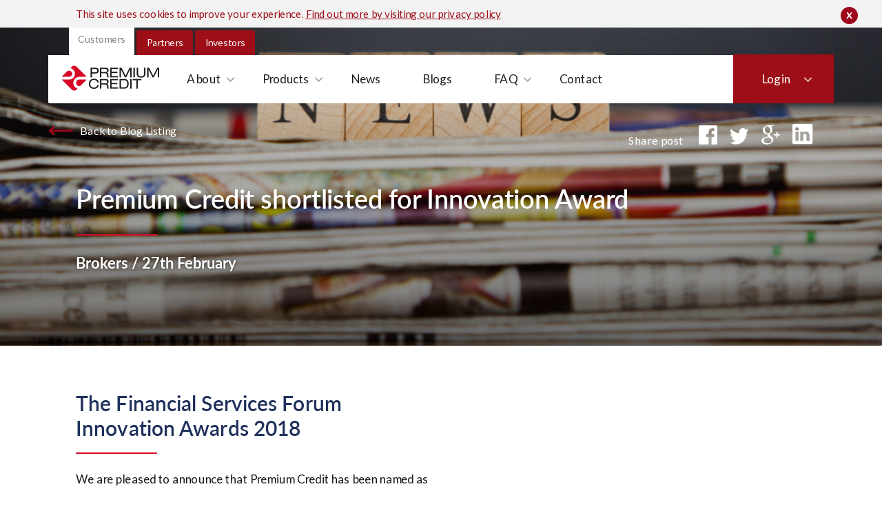

--- FILE ---
content_type: text/html; charset=utf-8
request_url: https://www.premiumcredit.com/news-and-events/premium-credit-shortlisted-for-innovation-award
body_size: 5535
content:

<!doctype html>
<html class="no-js" lang="">
<head>
	<!-- Google Tag Manager -->
	<script integrity="sha256-EoGd/gcHr3Gy0jsSSWKjJwGk4aBdLXhhjklqzazdZJQ=">
		(function (w, d, s, l, i) {
			w[l] = w[l] || []; w[l].push({
				'gtm.start':
				new Date().getTime(), event: 'gtm.js'
			}); var f = d.getElementsByTagName(s)[0],
				j = d.createElement(s), dl = l != 'dataLayer' ? '&l=' + l : ''; j.async = true; j.src =
					'https://www.googletagmanager.com/gtm.js?id=' + i + dl; f.parentNode.insertBefore(j, f);
		})(window, document, 'script', 'dataLayer', 'GTM-KRMGXMB');</script>
	<!-- End Google Tag Manager -->
	
	<meta charset="utf-8">
<meta http-equiv="x-ua-compatible" content="ie=edge">




<title>Premium Credit shortlisted for Innovation Award</title>




<meta name="viewport" content="width=device-width, initial-scale=1.0, maximum-scale=1.0, user-scalable=no" />
	<meta property="og:type" content="article">
<meta property="og:title" content="Premium Credit shortlisted for Innovation Award">
<meta property="og:site_name" content="">
<meta property="og:url" content="/news-and-events/premium-credit-shortlisted-for-innovation-award">
<meta property="og:image" content="">
<meta property="article:published_time"content="2018-00-27">
<meta property="article:author" content="" >
<meta property="og:description" content="" >

	
	<link rel="stylesheet" href="/common/css/theme.css?v=v-638907493780000000" media="all">
	<script src="/common/js/modernizerdownload.js"></script>
	<style type="text/css" id="respBgStyle">
.social_link0{background-image:url('/-/media/Corporate/Images/Social-Media-Icons/ico-linkedin.png?as=0&mh=30&mw=30');}.social_link1{background-image:url('/-/media/Corporate/Images/Social-Media-Icons/ico-twitter.png?as=0&mh=30&mw=30');}.social_link0:hover{background-image:url('/-/media/Corporate/Images/Social-Media-Icons/ico-linkedin--blue.png?as=0&mh=30&mw=30');}.social_link1:hover{background-image:url('/-/media/Corporate/Images/Social-Media-Icons/ico-twitter--blue.png?as=0&mh=30&mw=30');}  </style>  
</head>
<body>
	<!-- Google Tag Manager (noscript) -->
	<noscript>
		<iframe src="https://www.googletagmanager.com/ns.html?id=GTM-KRMGXMB"
				height="0" width="0" style="display:none;visibility:hidden"></iframe>
	</noscript>
	<!-- End Google Tag Manager (noscript) -->

		<!--do not modify this script -->
		<!--<div class='nanorep_loadingData' id='nanoRepProxyContainer' aria-live='polite' style='position:absolute;top:-500px;left:0px;'></div>
		<script type='text/javascript'>
			var _nRepData = _nRepData || []; _nRepData['kb'] = '49148526'; _nRepData['float'] = { account: 'pcl', cdcVersion: 3, cdcFrame: '', scriptVersion: '4.12.1.9' }-->
			<!--(function () { var windowLoadFunc = function () { var _nRepData = window._nRepData || []; _nRepData['windowLoaded'] = true; if (typeof (_nRepData['windowOnload']) === 'function') _nRepData['windowOnload'](); }; if (window.attachEvent) window.attachEvent('onload', windowLoadFunc); else if (window.addEventListener) window.addEventListener('load', windowLoadFunc, false); var sc = document.createElement('script'); sc.type = 'text/javascript'; sc.async = true; sc.defer = true; sc.src = ('https:' == document.location.protocol ? 'https://' : 'http://') + 'my.nanorep.com/widget/scripts/float.js'; var _head = document.getElementsByTagName('head')[0]; _head.appendChild(sc); })();
		</script>-->

	
    <div class="cookie-bar is-closed">
        <div class="wrap">
            <p class="cookie-bar__text">This site uses cookies to improve your experience. <a class="cookie-bar__link" href="/privacy-notice">Find out more by visiting our privacy policy</a> </p>
            <a class="cookie-bar__close" href="#"></a>
        </div>
    </div>
    <!--[if lt IE 8]>
        <p class='browserupgrade">You are using an <strong>outdated</strong> browser. Please <a href="http://browsehappy.com/">upgrade your browser</a> to improve your experience.</p>
    <![endif]-->
    <header class="head">
        <div class="wrap wrap--head cf">
           <div class="navigation-tabs" data-usertypekey="usertype">
        <div class="nav-tab">
            <a href="/" class="is-active" data-usertype="Customer">Customers</a>
        </div>
        <div class="nav-tab">
            <a href="/partners" data-usertype="BrokerPartner">Partners</a>
        </div>
        <div class="nav-tab">
            <a href="/investors" data-usertype="Investor">Investors</a>
        </div>
</div>
<div class='navigation'>
    <h1 class='site-title'>
        <a href='/'>
            <img src='/common/images/logo.png' srcset='/common/images/logo.png 1x, /common/images/logo_2x.png 2x' alt='Premium Credit'>
        </a>
    </h1>
    <nav class='desktop-nav'>
	<ul>
			<li class='first-level--large'>
					<a href='/about' class='has-child--large'>About</a>
					<div class="second-level-wrap--large">
						<span class="second-level__close">Close About Menu</span>
						<ul >

								<li class='second-level--large second-level--three-col'>
									<a href='/about/who-is-premium-credit'>Who is Premium Credit?</a>
								</li>
								<li class='second-level--large second-level--three-col'>
									<a href='/about/sustainability'>Sustainability</a>
								</li>
								<li class='second-level--large second-level--three-col'>
									<a href='/about/our-people'>Our People</a>
								</li>
								<li class='second-level--large second-level--three-col'>
									<a href='/about/the-board'>The Board</a>
								</li>
								<li class='second-level--large second-level--three-col'>
									<a href='https://careers.premiumcredit.com/'>Careers</a>
								</li>
						</ul>
					</div>
			</li>
			<li class='first-level--large'>
					<a href='/products' class='has-child--large'>Products</a>
					<div class="second-level-wrap--large">
						<span class="second-level__close">Close Products Menu</span>
						<ul >

								<li class='second-level--large second-level--three-col'>
									<a href='/products/my-premium-credit'>$name</a>
								</li>
								<li class='second-level--large second-level--three-col'>
									<a href='/products/pitch-fee-customer'>$name</a>
								</li>
								<li class='second-level--large second-level--three-col'>
									<a href='/products/football-season-tickets'>Football season tickets</a>
								</li>
								<li class='second-level--large second-level--three-col'>
									<a href='/products/school-fee-plan-1-parent'>$name</a>
								</li>
								<li class='second-level--large second-level--three-col'>
									<a href='/products/fca-fees'>$name</a>
								</li>
								<li class='second-level--large second-level--three-col'>
									<a href='/products/business-insurance-customers'>Business Insurance Customers</a>
								</li>
								<li class='second-level--large second-level--three-col'>
									<a href='/products/fairway-credit---member'>Fairway Credit</a>
								</li>
								<li class='second-level--large second-level--three-col'>
									<a href='/products/feeplan-ireland'>FeePlan Ireland</a>
								</li>
								<li class='second-level--large second-level--three-col'>
									<a href='/products/personal-insurance-customers'>Personal Insurance Customers</a>
								</li>
						</ul>
					</div>
			</li>
			<li class='first-level--large'>
					<a href='/news-and-events'>News</a>
			</li>
			<li class='first-level--large'>
					<a href='/blogs'>Blogs</a>
			</li>
			<li class='first-level--large'>
					<a href='/faq' class='has-child--large'>FAQ</a>
					<div class="second-level-wrap--large">
						<span class="second-level__close">Close FAQ Menu</span>
						<ul >

								<li class='second-level--large second-level--three-col'>
									<a href='/faq/frequently-asked-questions'>Frequently Asked Questions</a>
								</li>
						</ul>
					</div>
			</li>
			<li class='first-level--large'>
					<a href='/contact'>Contact</a>
			</li>

			<li class='login-wrap'>
				<a href='#loginDropdown' class='login-activator login-button login-button--arrow'>Login</a>
				<ul class='login-dropdown'>
						<li>
							<a href='https://digital.premiumcredit.com/' target="_blank">Customer account</a>
						</li>
						<li>
							<a href='https://plasma.premiumcredit.com/?ProductID=3' target="_blank">Fee Plan</a>
						</li>
						<li>
							<a href='https://interactive.premiumcredit.com' target="_blank">Interactive</a>
						</li>
						<li>
							<a href='https://plasma.premiumcredit.com'>PLaSMA</a>
						</li>
				</ul>
			</li>

	</ul>
</nav>
<a href='#mobileNav' class='menu-activator'>
	<span class='menu-toggle'>Toggle Menu</span>
</a>
<nav class='mobile-nav'>
	<ul class='first-level-wrap'>
			<li class='first-level'>
					<span>About</span>
					<ul class='second-level-wrap'>
							<li class='second-level'>
									<a href='/about/who-is-premium-credit'>Who is Premium Credit?</a>
							</li>
							<li class='second-level'>
									<a href='/about/sustainability'>Sustainability</a>
							</li>
							<li class='second-level'>
									<a href='/about/our-people'>Our People</a>
							</li>
							<li class='second-level'>
									<a href='/about/the-board'>The Board</a>
							</li>
							<li class='second-level'>
									<a href='https://careers.premiumcredit.com/'>Careers</a>
							</li>
					</ul>
			</li>
			<li class='first-level'>
					<span>Products</span>
					<ul class='second-level-wrap'>
							<li class='second-level'>
									<a href='/products/my-premium-credit'>$name</a>
							</li>
							<li class='second-level'>
									<a href='/products/pitch-fee-customer'>$name</a>
							</li>
							<li class='second-level'>
									<a href='/products/football-season-tickets'>Football season tickets</a>
							</li>
							<li class='second-level'>
									<a href='/products/school-fee-plan-1-parent'>$name</a>
							</li>
							<li class='second-level'>
									<a href='/products/fca-fees'>$name</a>
							</li>
							<li class='second-level'>
									<a href='/products/business-insurance-customers'>Business Insurance Customers</a>
							</li>
							<li class='second-level'>
									<a href='/products/fairway-credit---member'>Fairway Credit</a>
							</li>
							<li class='second-level'>
									<a href='/products/feeplan-ireland'>FeePlan Ireland</a>
							</li>
							<li class='second-level'>
									<a href='/products/personal-insurance-customers'>Personal Insurance Customers</a>
							</li>
					</ul>
			</li>
			<li class='first-level'>
					<a href='/news-and-events'>News</a>
			</li>
			<li class='first-level'>
					<a href='/blogs'>Blogs</a>
			</li>
			<li class='first-level'>
					<span>FAQ</span>
					<ul class='second-level-wrap'>
							<li class='second-level'>
									<a href='/faq/frequently-asked-questions'>Frequently Asked Questions</a>
							</li>
					</ul>
			</li>
			<li class='first-level'>
					<a href='/contact'>Contact</a>
			</li>
					<li class='first-level first-level--login'>
				<span>Login</span>
				<ul class="second-level-wrap">
						<li class="second-level">
							<a href='https://digital.premiumcredit.com/' target="_blank">Customer account</a>
						</li>
						<li class="second-level">
							<a href='https://plasma.premiumcredit.com/?ProductID=3' target="_blank">Fee Plan</a>
						</li>
						<li class="second-level">
							<a href='https://interactive.premiumcredit.com' target="_blank">Interactive</a>
						</li>
						<li class="second-level">
							<a href='https://plasma.premiumcredit.com'>PLaSMA</a>
						</li>
				</ul>
			</li>

	</ul>
</nav>
</div>
        </div>
    </header>
    
<div class="hero hero--blog">
    <div class="hero__background-wrap">
        <div class="image-effects image-effects--overlay"></div>
        <div class="image-effects image-effects--gradient"></div>
        <img src="/-/media/Corporate/Images/Hero-images/Press-Release-hero-image-1440-x-450.jpg?h=450&amp;iar=0&amp;w=1440&amp;hash=A76AA1B842C9615AD6483D1E3050FB2A" class="hero__image" alt="Press Release hero image 1440 x 450" />
    </div>
    <div class="wrap wrap--head cf">
        <div class="blog__back"><a href="/news-and-events">Back to Blog Listing</a></div>

        <div class="blog__share">Share post
            <div class="blog__share-inner">
                <a class="blog__share-icon addthis_button_facebook" target="_blank"><img src="/common/images/icons/ico-facebook.png" onmouseout="this.src = '/common/images/icons/ico-facebook.png'"  onmouseover="this.src = '/common/images/icons/ico-facebook--red.png'"/></a>
                <a class="blog__share-icon addthis_button_twitter" target="_blank"><img src="/common/images/icons/ico-twitter.png" onmouseout="this.src = '/common/images/icons/ico-twitter.png'" onmouseover="this.src = '/common/images/icons/ico-twitter--red.png'" /></a>
                <a class="blog__share-icon" target="_blank" href="https://plus.google.com/share?url=https://www.premiumcredit.com/news-and-events/premium-credit-shortlisted-for-innovation-award" target="_blank"><img src="/common/images/icons/ico-google.png" onmouseout="this.src = '/common/images/icons/ico-google.png'"   onmouseover="this.src = '/common/images/icons/ico-google-plus--red.png'"/></a>
                <a class="blog__share-icon addthis_button_linkedin" target="_blank"><img src="/common/images/icons/ico-linkedin.png" onmouseout="this.src = '/common/images/icons/ico-linkedin.png'" onmouseover="this.src = '/common/images/icons/ico-linkedin--red.png'" /></a>
            </div>
        </div>
    </div>
    <div class="wrap cf">
        <div class="hero__title">
            <h1>Premium Credit shortlisted for Innovation Award</h>            
        </div>
        <div class="hero--dash"></div>
        <div class="subtitle hero__subtitle">
            Brokers / 27th February
        </div>
    </div>
</div>

<div class="blog-content blog-content--simple wysiwyg">
    <div class="wrap cf">
        <div class="grid grid--1-2--large">
            <div class="grid__item">
                <h2 class="heading--dash">The Financial Services Forum Innovation Awards 2018</h2><p>We are pleased to announce that Premium Credit has been named as a shortlisted finalist in the celebrated Innovation Awards hosted by The Financial Services Forum. Once again our ground breaking EPICC Payment Portal has been recognised as an industry game changer transforming the payment process between insurance broker and customer</p><p>The Awards for Marketing Effectiveness, which this nomination is part of,&nbsp; features outstanding examples of innovation in all its forms - whether driven by creative approaches, radical developments in product features and benefit delivery, or the use of technology to improve customer access and interaction.</p><p>With the growing importance of innovation in financial services today, and its role in engaging with and empowering customers in the future, The Financial Services Forum has been prompted to develop a new set of awards &ndash; recognising innovation in financial services that delivers tangible benefits to both consumer and provider. Premium Credit has been shortlisted in the Payments &amp; Claims category of this new award.</p><p>Premium Credit will attend the Award ceremony alongside other great innovators from the industry in London on May 24 where the overall winners will be announced.</p><p style="font-style: normal; font-variant-ligatures: normal; font-variant-caps: normal; font-weight: 400; letter-spacing: normal;"><strong style="font-size: 17px;">Media enquiries<br></strong><span style="font-style: normal; font-variant-ligatures: normal; font-variant-caps: normal; font-weight: 400; font-family: lato-reg, sans-serif; font-size: 16px;">For all press and media enquiries, please email:&nbsp;</span><a href="mailto:marketing@pcl.co.uk" style="font-family: lato-reg, sans-serif; font-size: 16px; font-style: normal; font-variant-ligatures: normal; font-variant-caps: normal; font-weight: lighter;">marketing@pcl.co.uk</a></p>
            </div>
            <div class="grid__item">
                
            </div>
        </div>
    </div>
</div>
<div class="blog-detail-share centered">
    <div class="wrap cf">
        <a href="/news-and-events/premium-credit-inaugural" class="blog-detail-share__prev">Previous</a>
            <a href="/news-and-events/alpha-insurance" class="blog-detail-share__next">Next</a>
        <div class="blog-detail-share__inner">
            <div class="blog-detail-share__title">Share post</div>
            <a class="blog-detail-share__icon addthis_button_facebook" target="_blank"><img src="/common/images/icons/ico-facebook--red.png" /></a>
            <a class="blog-detail-share__icon addthis_button_twitter" target="_blank"><img src="/common/images/icons/ico-twitter--red.png" /></a>
            <a class="blog-detail-share__icon target="_blank" href="https://plus.google.com/share?url=https://www.premiumcredit.com/news-and-events/premium-credit-shortlisted-for-innovation-award" target="_blank"><img src="/common/images/icons/ico-google-plus--red.png" /></a>
            <a class="blog-detail-share__icon addthis_button_linkedin" target="_blank"><img src="/common/images/icons/ico-linkedin--red.png" /></a>
        </div>


    </div>
</div>
0

    <footer class="footer">
        <div class="footer-links">
    <div class="wrap wrap--footer cf">
        <div class="grid grid--1-4">
            <div class="grid__item footer-links__wrap">
                <div class="footer-links__title">
                    Customers
                </div>
                        <ul class="footer-links__list">
                    <li>
                        <a href="/">Customers</a>
                    </li>
                    <li>
                        <a href="/products/my-premium-credit">My Premium Credit</a>
                    </li>
                    <li>
                        <a href="/products/personal-insurance-customers">Personal Insurance Customers</a>
                    </li>
                    <li>
                        <a href="/products/business-insurance-customers">Business Insurance Customers</a>
                    </li>
                    <li>
                        <a href="/products/fairway-credit">Fairway Credit</a>
                    </li>
                    <li>
                        <a href="/products/football-season-tickets">Football season tickets</a>
                    </li>
                    <li>
                        <a href="/additional-support">Additional Support</a>
                    </li>
                    <li>
                        <a href="/contact">Contact</a>
                    </li>
        </ul>
                
            </div>
            <div class="grid__item footer-links__wrap">
                <div class="footer-links__title">
                    Partners
                </div>
                        <ul class="footer-links__list">
                    <li>
                        <a href="/partners">Partners</a>
                    </li>
                    <li>
                        <a href="/partners/fair-value-assessments">Consumer Duty</a>
                    </li>
                    <li>
                        <a href="/partners/who-we-work-with">Who we work with</a>
                    </li>
                    <li>
                        <a href="/products/personal-insurance-brokers">Personal Insurance Brokers</a>
                    </li>
                    <li>
                        <a href="/products/business-insurance-brokers">Business Insurance Brokers</a>
                    </li>
                    <li>
                        <a href="/products/fca-fees">FCA Fees</a>
                    </li>
                    <li>
                        <a href="/products/fairway-credit">Fairway Credit</a>
                    </li>
                    <li>
                        <a href="/contact">Contact</a>
                    </li>
        </ul>
                
            </div>
            <div class="grid__item footer-links__wrap">
                <div class="footer-links__title">
                    Premium Credit
                </div>
                        <ul class="footer-links__list">
                    <li>
                        <a href="/about/who-is-premium-credit">Who is Premium Credit?</a>
                    </li>
                    <li>
                        <a href="/complaints-report">Complaints report</a>
                    </li>
                    <li>
                        <a href="/covid-risk-assessment-statement">COVID Risk Assessment Statement</a>
                    </li>
                    <li>
                        <a href="/customer-and-partner-satisfaction">Customer and partner satisfaction</a>
                    </li>
                    <li>
                        <a href="/gender-pay-gap-report">Gender Pay Gap Report</a>
                    </li>
                    <li>
                        <a href="/tax-strategy">Tax Strategy</a>
                    </li>
                    <li>
                        <a href="/sustainability">Sustainability</a>
                    </li>
        </ul>

                
            </div>
            <div class="grid__item footer-links__wrap">
                <div class="footer-links__title">
                    Investors
                </div>
                        <ul class="footer-links__list">
                    <li>
                        <a href="/investors">Investors</a>
                    </li>
                    <li>
                        <a href="/about/our-people">Our People</a>
                    </li>
                    <li>
                        <a href="/about/the-board">The Board</a>
                    </li>
                    <li>
                        <a href="/contact">Contact</a>
                    </li>
        </ul>

            </div>
        </div>
    </div>
</div>



        <div class="footer-legal">
    <div class="wrap cf wrap--footer">
        <div class="">
                    <div class="footer-legal__links">

                            <a href="/terms-of-use">Terms of Use</a>
                            <a href="/privacy-notice">Privacy Notice </a>
                            <a href="/acceptable-use-notice">Acceptable Use Notice</a>
                            <a href="/cookie-policy">Cookie Policy</a>
                            <a href="/modern-slavery-statement">Modern Slavery Statement</a>
                     </div>
                <div class="footer-social">
            <a class="footer-social__icon social_link0" href="https://www.linkedin.com/" target="_blank"></a>
            <a class="footer-social__icon social_link1" href="https://twitter.com/pcl4brokers" target="_blank"></a>

    </div>

        </div>
        <div class="footer-legal__para">
            Premium Credit Limited, Ermyn House, Ermyn Way, Leatherhead, Surrey KT22 8UX
            <br> 
            Registered in England and Wales No 02015200. Authorised and regulated by the Financial Conduct Authority (Firm Reference number 702718). We are a member of the Finance and Leasing Association (FLA) and we follow the FLA Lending Code a copy of which is available on request.            
        </div>
        <div class="footer-legal__copyright">
            <p>©Copyright 2012 - 2023 Premium Credit Ltd. All rights reserved.</p>
        </div>
    </div>
</div>
    </footer>   

	<script src="/common/js/lib/jquery-3.7.1.min.js?v=v-638907493820000000"></script>
	<script src="/common/js/dist/uglify.js?v=v-638907493820000000"></script>
	<script src="/common/js/common.js?v=v-638907493820000000"></script>
	<!-- Go to www.addthis.com/dashboard to customize your tools --> <script type="text/javascript" src="//s7.addthis.com/js/300/addthis_widget.js#pubid=ra-5a0dcd4198436a8b"></script>

</body>
</html>

--- FILE ---
content_type: text/css
request_url: https://www.premiumcredit.com/common/css/theme.css?v=v-638907493780000000
body_size: 17499
content:
@font-face{font-family:'lato-light';src:url("/common/fonts/lato/light/Lato-Light.eot");src:url("/common/fonts/lato/light/Lato-Light.eot?#iefix") format("embedded-opentype"),url("/common/fonts/lato/light/Lato-Light.woff2") format("woff2"),url("/common/fonts/lato/light/Lato-Light.woff") format("woff"),url("/common/fonts/lato/light/Lato-Light.ttf") format("truetype"),url("/common/fonts/lato/light/Lato-Light.svg#Lato-Light") format("svg");font-weight:300;font-style:normal}@font-face{font-family:'lato-reg';src:url("/common/fonts/lato/regular/Lato-Regular.eot");src:url("/common/fonts/lato/regular/Lato-Regular.eot?#iefix") format("embedded-opentype"),url("/common/fonts/lato/regular/Lato-Regular.woff2") format("woff2"),url("/common/fonts/lato/regular/Lato-Regular.woff") format("woff"),url("/common/fonts/lato/regular/Lato-Regular.ttf") format("truetype"),url("/common/fonts/lato/regular/Lato-Regular.svg#Lato-Regular") format("svg");font-weight:normal;font-style:normal}@font-face{font-family:'lato-italic';src:url("/common/fonts/lato/italic/Lato-Italic.eot");src:url("/common/fonts/lato/italic/Lato-Italic.eot?#iefix") format("embedded-opentype"),url("/common/fonts/lato/italic/Lato-Italic.woff2") format("woff2"),url("/common/fonts/lato/italic/Lato-Italic.woff") format("woff"),url("/common/fonts/lato/italic/Lato-Italic.ttf") format("truetype"),url("/common/fonts/lato/italic/Lato-Italic.svg#Lato-Italic") format("svg");font-weight:normal;font-style:italic}@font-face{font-family:'lato-semibold';src:url("/common/fonts/lato/semibold/Lato-Semibold.eot");src:url("/common/fonts/lato/semibold/Lato-Semibold.eot?#iefix") format("embedded-opentype"),url("/common/fonts/lato/semibold/Lato-Semibold.woff2") format("woff2"),url("/common/fonts/lato/semibold/Lato-Semibold.woff") format("woff"),url("/common/fonts/lato/semibold/Lato-Semibold.ttf") format("truetype"),url("/common/fonts/lato/semibold/Lato-Semibold.svg#Lato-Semibold") format("svg");font-weight:600;font-style:normal}@font-face{font-family:'lato-bold';src:url("/common/fonts/lato/bold/Lato-Bold.eot");src:url("/common/fonts/lato/bold/Lato-Bold.eot?#iefix") format("embedded-opentype"),url("/common/fonts/lato/bold/Lato-Bold.woff2") format("woff2"),url("/common/fonts/lato/bold/Lato-Bold.woff") format("woff"),url("/common/fonts/lato/bold/Lato-Bold.ttf") format("truetype"),url("/common/fonts/lato/bold/Lato-Bold.svg#Lato-Bold") format("svg");font-weight:bold;font-style:normal}@font-face{font-family:'lato-black';src:url("/common/fonts/lato/black/Lato-Black.eot");src:url("/common/fonts/lato/black/Lato-Black.eot?#iefix") format("embedded-opentype"),url("/common/fonts/lato/black/Lato-Black.woff2") format("woff2"),url("/common/fonts/lato/black/Lato-Black.woff") format("woff"),url("/common/fonts/lato/black/Lato-Black.ttf") format("truetype"),url("/common/fonts/lato/black/Lato-Black.svg#Lato-Black") format("svg");font-weight:900;font-style:normal}html,body,div,span,applet,object,iframe,h1,h2,h3,h4,h5,h6,p,blockquote,pre,a,abbr,acronym,address,big,cite,code,del,dfn,em,img,ins,kbd,q,s,samp,small,strike,strong,sub,sup,tt,var,b,u,i,center,dl,dt,dd,ol,ul,li,fieldset,form,label,legend,table,caption,tbody,tfoot,thead,tr,th,td,article,aside,canvas,details,embed,figure,figcaption,footer,header,hgroup,menu,nav,output,ruby,section,summary,time,mark,audio,video{margin:0;padding:0;border:0;font:inherit;font-size:100%;vertical-align:baseline}html{line-height:1}ol,ul{list-style:none}table{border-collapse:collapse;border-spacing:0}caption,th,td{text-align:left;font-weight:normal;vertical-align:middle}q,blockquote{quotes:none}q:before,q:after,blockquote:before,blockquote:after{content:"";content:none}a img{border:none}article,aside,details,figcaption,figure,footer,header,hgroup,main,menu,nav,section,summary{display:block}.grid{zoom:1}.grid::before,.grid::after{content:'';display:table}.grid::after{clear:both}.grid .grid__item{float:left}.grid[class*="switched"]>.grid__item{float:right}.grid.grid--1-2{margin-left:0px}.grid.grid--1-2>.grid__item{width:calc(100% / 1 - 0px);margin-left:0px}@media (min-width: 768px){.grid.grid--1-2{margin-left:-15px}.grid.grid--1-2>.grid__item{width:calc(100% / 2 - 15px);margin-left:15px}.grid.grid--1-2>.grid__item--span-2{width:calc(100% / 1 - 15px)}}.grid.grid--1-2--large{margin-left:0px}.grid.grid--1-2--large>.grid__item{width:calc(100% / 1 - 0px);margin-left:0px}@media (min-width: 1024px){.grid.grid--1-2--large{margin-left:-15px}.grid.grid--1-2--large>.grid__item{width:calc(100% / 2 - 15px);margin-left:15px}.grid.grid--1-2--large>.grid__item--span-2{width:calc(100% / 1 - 15px)}}.grid.grid--1-2--xlarge{margin-left:0px}.grid.grid--1-2--xlarge>.grid__item{width:calc(100% / 1 - 0px);margin-left:0px}@media (min-width: 1280px){.grid.grid--1-2--xlarge{margin-left:-15px}.grid.grid--1-2--xlarge>.grid__item{width:calc(100% / 2 - 15px);margin-left:15px}.grid.grid--1-2--xlarge>.grid__item--span-2{width:calc(100% / 1 - 15px)}}.grid.grid--1-2--graphs{margin-left:0px}.grid.grid--1-2--graphs>.grid__item{width:calc(100% / 1 - 0px);margin-left:0px}@media (min-width: 768px){.grid.grid--1-2--graphs{margin-left:-100px}.grid.grid--1-2--graphs>.grid__item{width:calc(100% / 2 - 100px);margin-left:100px}.grid.grid--1-2--graphs>.grid__item--span-2{width:calc(100% / 1 - 100px)}}.grid.grid--1-2--tiles{margin-left:0px}.grid.grid--1-2--tiles>.grid__item{width:calc(100% / 1 - 0px);margin-left:0px}@media (min-width: 768px){.grid.grid--1-2--tiles{margin-left:-75px}.grid.grid--1-2--tiles>.grid__item{width:calc(100% / 2 - 75px);margin-left:75px}.grid.grid--1-2--tiles>.grid__item--span-2{width:calc(100% / 1 - 75px)}}.grid.grid--1-2--positions{margin-left:0px}.grid.grid--1-2--positions>.grid__item{width:calc(100% / 1 - 0px);margin-left:0px}@media (min-width: 768px){.grid.grid--1-2--positions{margin-left:-70px}.grid.grid--1-2--positions>.grid__item{width:calc(100% / 2 - 70px);margin-left:70px}.grid.grid--1-2--positions>.grid__item--span-2{width:calc(100% / 1 - 70px)}}.grid.grid--1-2--page-end{margin-left:0px}.grid.grid--1-2--page-end>.grid__item{width:calc(100% / 1 - 0px);margin-left:0px}@media (min-width: 768px){.grid.grid--1-2--page-end{margin-left:-40px}.grid.grid--1-2--page-end>.grid__item{width:calc(100% / 2 - 40px);margin-left:40px}.grid.grid--1-2--page-end>.grid__item--span-2{width:calc(100% / 1 - 40px)}}@media (min-width: 1024px){.grid.grid--1-2--page-end{margin-left:-90px}.grid.grid--1-2--page-end>.grid__item{width:calc(100% / 2 - 90px);margin-left:90px}.grid.grid--1-2--page-end>.grid__item--span-2{width:calc(100% / 1 - 90px)}}.grid.grid--1-3{margin-left:0px}.grid.grid--1-3>.grid__item{width:calc(100% / 1 - 0px);margin-left:0px}@media (min-width: 768px){.grid.grid--1-3{margin-left:-30px}.grid.grid--1-3>.grid__item{width:calc(100% / 3 - 30px);margin-left:30px}.grid.grid--1-3>.grid__item--span-2{width:calc(100% / 1.5 - 30px)}.grid.grid--1-3>.grid__item--span-3{width:calc(100% / 1 - 30px)}}.grid.grid--1-3-1{margin-left:0px}.grid.grid--1-3-1>.grid__item{width:calc(100% / 1 - 0px);margin-left:0px}@media (min-width: 768px){.grid.grid--1-3-1{margin-left:-20px}.grid.grid--1-3-1>.grid__item{width:calc(100% / 3 - 20px);margin-left:20px}.grid.grid--1-3-1>.grid__item--span-2{width:calc(100% / 1.5 - 20px)}.grid.grid--1-3-1>.grid__item--span-3{width:calc(100% / 1 - 20px)}}@media (min-width: 1024px){.grid.grid--1-3-1{margin-left:0px}.grid.grid--1-3-1>.grid__item{width:calc(100% / 1 - 0px);margin-left:0px}}.grid.grid--1-3--news{margin-left:0px}.grid.grid--1-3--news>.grid__item{width:calc(100% / 1 - 0px);margin-left:0px}@media (min-width: 768px){.grid.grid--1-3--news{margin-left:-20px}.grid.grid--1-3--news>.grid__item{width:calc(100% / 3 - 20px);margin-left:20px}.grid.grid--1-3--news>.grid__item--span-2{width:calc(100% / 1.5 - 20px)}.grid.grid--1-3--news>.grid__item--span-3{width:calc(100% / 1 - 20px)}}.grid.grid--1-3--events{margin-left:0px}.grid.grid--1-3--events>.grid__item{width:calc(100% / 1 - 0px);margin-left:0px}@media (min-width: 1024px){.grid.grid--1-3--events{margin-left:-20px}.grid.grid--1-3--events>.grid__item{width:calc(100% / 3 - 20px);margin-left:20px}.grid.grid--1-3--events>.grid__item--span-2{width:calc(100% / 1.5 - 20px)}.grid.grid--1-3--events>.grid__item--span-3{width:calc(100% / 1 - 20px)}}.grid.grid--1-3--benefits{margin-left:0px}.grid.grid--1-3--benefits>.grid__item{width:calc(100% / 1 - 0px);margin-left:0px}@media (min-width: 768px){.grid.grid--1-3--benefits{margin-left:-40px}.grid.grid--1-3--benefits>.grid__item{width:calc(100% / 3 - 40px);margin-left:40px}.grid.grid--1-3--benefits>.grid__item--span-2{width:calc(100% / 1.5 - 40px)}.grid.grid--1-3--benefits>.grid__item--span-3{width:calc(100% / 1 - 40px)}}@media (min-width: 1024px){.grid.grid--1-3--benefits{margin-left:-90px}.grid.grid--1-3--benefits>.grid__item{width:calc(100% / 3 - 90px);margin-left:90px}.grid.grid--1-3--benefits>.grid__item--span-2{width:calc(100% / 1.5 - 90px)}.grid.grid--1-3--benefits>.grid__item--span-3{width:calc(100% / 1 - 90px)}}.grid.grid--1-3--cta-panels{margin-left:0px}.grid.grid--1-3--cta-panels>.grid__item{width:calc(100% / 1 - 0px);margin-left:0px}@media (min-width: 768px){.grid.grid--1-3--cta-panels{margin-left:-15px}.grid.grid--1-3--cta-panels>.grid__item{width:calc(100% / 3 - 15px);margin-left:15px}.grid.grid--1-3--cta-panels>.grid__item--span-2{width:calc(100% / 1.5 - 15px)}.grid.grid--1-3--cta-panels>.grid__item--span-3{width:calc(100% / 1 - 15px)}}@media (min-width: 1280px){.grid.grid--1-3--cta-panels{margin-left:-40px}.grid.grid--1-3--cta-panels>.grid__item{width:calc(100% / 3 - 40px);margin-left:40px}.grid.grid--1-3--cta-panels>.grid__item--span-2{width:calc(100% / 1.5 - 40px)}.grid.grid--1-3--cta-panels>.grid__item--span-3{width:calc(100% / 1 - 40px)}}@media (min-width: 1440px){.grid.grid--1-3--cta-panels{margin-left:-70px}.grid.grid--1-3--cta-panels>.grid__item{width:calc(100% / 3 - 70px);margin-left:70px}.grid.grid--1-3--cta-panels>.grid__item--span-2{width:calc(100% / 1.5 - 70px)}.grid.grid--1-3--cta-panels>.grid__item--span-3{width:calc(100% / 1 - 70px)}}.grid.grid--1-4{margin-left:0px}.grid.grid--1-4>.grid__item{width:calc(100% / 1 - 0px);margin-left:0px}@media (min-width: 768px){.grid.grid--1-4{margin-left:-16px}.grid.grid--1-4>.grid__item{width:calc(100% / 4 - 16px);margin-left:16px}.grid.grid--1-4>.grid__item--span-2{width:calc(100% / 2 - 16px)}.grid.grid--1-4>.grid__item--span-3{width:calc(100% / 1.33333 - 16px)}.grid.grid--1-4>.grid__item--span-4{width:calc(100% / 1 - 16px)}}.grid.grid--1-2-4{margin-left:0px}.grid.grid--1-2-4>.grid__item{width:calc(100% / 1 - 0px);margin-left:0px}@media (min-width: 768px){.grid.grid--1-2-4{margin-left:-16px}.grid.grid--1-2-4>.grid__item{width:calc(100% / 2 - 16px);margin-left:16px}.grid.grid--1-2-4>.grid__item--span-2{width:calc(100% / 1 - 16px)}}@media (min-width: 1280px){.grid.grid--1-2-4{margin-left:-16px}.grid.grid--1-2-4>.grid__item{width:calc(100% / 4 - 16px);margin-left:16px}.grid.grid--1-2-4>.grid__item--span-2{width:calc(100% / 2 - 16px)}.grid.grid--1-2-4>.grid__item--span-3{width:calc(100% / 1.33333 - 16px)}.grid.grid--1-2-4>.grid__item--span-4{width:calc(100% / 1 - 16px)}}.grid.grid--1-12{margin-left:0px}.grid.grid--1-12>.grid__item{width:calc(100% / 1 - 0px);margin-left:0px}@media (min-width: 768px){.grid.grid--1-12{margin-left:-40px}.grid.grid--1-12>.grid__item{width:calc(100% / 2 - 40px);margin-left:40px}.grid.grid--1-12>.grid__item--span-2{width:calc(100% / 1 - 40px)}}@media (min-width: 1024px){.grid.grid--1-12{margin-left:-75px}.grid.grid--1-12>.grid__item{width:calc(100% / 12 - 75px);margin-left:75px}.grid.grid--1-12>.grid__item--span-2{width:calc(100% / 6 - 75px)}.grid.grid--1-12>.grid__item--span-3{width:calc(100% / 4 - 75px)}.grid.grid--1-12>.grid__item--span-4{width:calc(100% / 3 - 75px)}.grid.grid--1-12>.grid__item--span-5{width:calc(100% / 2.4 - 75px)}.grid.grid--1-12>.grid__item--span-6{width:calc(100% / 2 - 75px)}.grid.grid--1-12>.grid__item--span-7{width:calc(100% / 1.71429 - 75px)}.grid.grid--1-12>.grid__item--span-8{width:calc(100% / 1.5 - 75px)}.grid.grid--1-12>.grid__item--span-9{width:calc(100% / 1.33333 - 75px)}.grid.grid--1-12>.grid__item--span-10{width:calc(100% / 1.2 - 75px)}.grid.grid--1-12>.grid__item--span-11{width:calc(100% / 1.09091 - 75px)}.grid.grid--1-12>.grid__item--span-12{width:calc(100% / 1 - 75px)}}.grid.grid--1-12--large{margin-left:0px}.grid.grid--1-12--large>.grid__item{width:calc(100% / 1 - 0px);margin-left:0px}@media (min-width: 1024px){.grid.grid--1-12--large{margin-left:-100px}.grid.grid--1-12--large>.grid__item{width:calc(100% / 12 - 100px);margin-left:100px}.grid.grid--1-12--large>.grid__item--span-2{width:calc(100% / 6 - 100px)}.grid.grid--1-12--large>.grid__item--span-3{width:calc(100% / 4 - 100px)}.grid.grid--1-12--large>.grid__item--span-4{width:calc(100% / 3 - 100px)}.grid.grid--1-12--large>.grid__item--span-5{width:calc(100% / 2.4 - 100px)}.grid.grid--1-12--large>.grid__item--span-6{width:calc(100% / 2 - 100px)}.grid.grid--1-12--large>.grid__item--span-7{width:calc(100% / 1.71429 - 100px)}.grid.grid--1-12--large>.grid__item--span-8{width:calc(100% / 1.5 - 100px)}.grid.grid--1-12--large>.grid__item--span-9{width:calc(100% / 1.33333 - 100px)}.grid.grid--1-12--large>.grid__item--span-10{width:calc(100% / 1.2 - 100px)}.grid.grid--1-12--large>.grid__item--span-11{width:calc(100% / 1.09091 - 100px)}.grid.grid--1-12--large>.grid__item--span-12{width:calc(100% / 1 - 100px)}}.grid.grid--2-4{margin-left:-20px}.grid.grid--2-4>.grid__item{width:calc(100% / 2 - 20px);margin-left:20px}.grid.grid--2-4>.grid__item--span-2{width:calc(100% / 1 - 20px)}@media (min-width: 768px){.grid.grid--2-4{margin-left:-40px}.grid.grid--2-4>.grid__item{width:calc(100% / 4 - 40px);margin-left:40px}.grid.grid--2-4>.grid__item--span-2{width:calc(100% / 2 - 40px)}.grid.grid--2-4>.grid__item--span-3{width:calc(100% / 1.33333 - 40px)}.grid.grid--2-4>.grid__item--span-4{width:calc(100% / 1 - 40px)}}h1{font-family:"lato-light",sans-serif;font-size:37px;line-height:42px;letter-spacing:-0.1px;color:#fff;text-shadow:0px 0px 8px #7E7E7E;margin-bottom:25px}@media (min-width: 480px){h1{font-size:40px}}@media (min-width: 1024px){h1{font-size:65px;line-height:72px;letter-spacing:-0.2px;text-shadow:0px 0px 8px rgba(0,0,0,0.6);margin-bottom:30px}}h2,h3{font-family:"lato-semibold",sans-serif;font-size:20px;line-height:30px;letter-spacing:0.1px;margin-bottom:30px}@media (min-width: 1024px){h2,h3{font-size:30px;line-height:36px;margin-bottom:45px}}h2{color:#20305C}h3{color:#877C78;margin-bottom:15px}@media (min-width: 1024px){h3{font-size:25px;line-height:30px;margin-bottom:20px}}.title{font-family:"lato-light",sans-serif;font-size:40px;line-height:42px;letter-spacing:-0.1px;color:#fff;text-shadow:0px 0px 8px #7E7E7E;margin-bottom:25px}@media (min-width: 1024px){.title{font-size:65px;line-height:72px;letter-spacing:-0.2px;text-shadow:0px 0px 8px rgba(0,0,0,0.6)}}.heading{font-family:"lato-semibold",sans-serif;font-size:20px;line-height:30px;letter-spacing:0.1px;color:#877C78;margin-bottom:30px}@media (min-width: 1024px){.heading{font-size:30px;line-height:36px;margin-bottom:45px}}.hero--dash{position:relative;margin-bottom:50px}.hero--dash:after{content:"";display:block;position:absolute;bottom:0;left:0;width:118px;border-bottom:2px solid #D70926}.heading--dash{position:relative;padding-bottom:20px;margin-bottom:20px;text-align:left}.heading--dash:after{content:"";display:block;position:absolute;bottom:0;left:0;width:118px;border-bottom:2px solid #D70926}.heading--dash.centered:after{left:50%;-moz-transform:translateX(-50%);-ms-transform:translateX(-50%);-webkit-transform:translateX(-50%);transform:translateX(-50%)}.heading--underline{position:relative;margin-bottom:30px}.heading--em{padding-bottom:30px;margin-bottom:30px}@media (min-width: 1024px){.heading--em{margin-bottom:60px}}.subtitle{font-family:"lato-bold",sans-serif;line-height:22px;color:#fff;text-shadow:0px 0px 4px rgba(0,0,0,0.5);margin-bottom:20px}@media (min-width: 1024px){.subtitle{font-size:22px;line-height:40px;text-shadow:0px 0px 4px rgba(7,7,7,0.6);margin-bottom:30px}}.subtitle--m-bot{margin-bottom:3px}@media (min-width: 768px){.subtitle--m-bot{margin-bottom:10px}}@media (min-width: 1024px){.subtitle--m-bot{margin-bottom:-8px}}.para{font-family:"lato-reg",sans-serif;font-size:15px;line-height:25px;letter-spacing:0px;color:#191919;text-align:left;margin-bottom:25px;max-width:700px}@media (min-width: 1024px){.para{font-size:17px;margin-bottom:70px}}.list{font-size:13px;line-height:22px}@media (min-width: 768px){.list{font-size:16px;line-height:28px}}@media (min-width: 768px){.list{font-size:17px;line-height:30px}}@media (min-width: 768px){.list ul{padding-left:20px}}.list li{list-style:disc;list-style-position:inside;margin-bottom:30px}@media (min-width: 768px){.list li{list-style-position:outside}}.wysiwyg ul,.wysiwyg ol{font-size:13px;line-height:22px}@media (min-width: 768px){.wysiwyg ul,.wysiwyg ol{font-size:16px;line-height:28px}}@media (min-width: 768px){.wysiwyg ul,.wysiwyg ol{font-size:17px;line-height:30px;padding-left:20px}}.wysiwyg ul li{list-style-type:disc}.wysiwyg ol li{list-style-type:decimal}.wysiwyg li{list-style-position:inside;margin-bottom:30px}@media (min-width: 768px){.wysiwyg li{list-style-position:outside}}.wysiwyg p{font-family:"lato-reg",sans-serif;font-size:15px;line-height:25px;letter-spacing:0px;color:#191919;text-align:left;margin-bottom:25px;max-width:700px}@media (min-width: 1024px){.wysiwyg p{font-size:17px}}.wysiwyg a:not(.button){color:#20305C;text-decoration:underline}body{background-color:#fff;color:#191919;font-family:"lato-reg",sans-serif;font-size:16px;line-height:20px;position:relative;-webkit-font-smoothing:antialiased;-moz-osx-font-smoothing:greyscale;-webkit-text-size-adjust:100%}@media (min-width: 1024px){body{padding-top:155px}}.wrap{-moz-box-sizing:border-box;-webkit-box-sizing:border-box;box-sizing:border-box;margin:0 auto;width:100%;max-width:1440px;padding:0 24px}@media (min-width: 768px){.wrap{padding:0 40px}}@media (min-width: 1024px){.wrap{padding:0 110px}}@media (min-width: 1440px){.wrap{padding:0px 160px}}@media (min-width: 1440px){.wrap-large{-moz-box-sizing:border-box;-webkit-box-sizing:border-box;box-sizing:border-box;margin:0 auto;width:100%;max-width:1440px;padding:0 160px}}.wrap--head{padding:0}@media (min-width: 768px){.wrap--head{padding:0px 20px}}@media (min-width: 1024px){.wrap--head{padding:0 70px}}@media (min-width: 1440px){.wrap--head{padding:0px 115px}}.wrap--detail{padding:0px 20px}@media (min-width: 768px){.wrap--detail{padding:0px 60px}}@media (min-width: 1024px){.wrap--detail{padding:0 250px}}@media (min-width: 1440px){.wrap--detail{padding:0 330px}}.wrap--footer{padding:0px 30px}@media (min-width: 768px){.wrap--footer{padding:0px 40px}}@media (min-width: 1024px){.wrap--footer{padding:0 110px}}@media (min-width: 1440px){.wrap--footer{padding:0px 160px}}img{max-width:100%;display:block;margin:0 auto}a{text-decoration:none;color:#fff}a:focus{outline:#3865D6 auto 5px}strong{font-weight:bold}.button{cursor:pointer;margin:0 auto;padding:17px 44px 17px 20px;max-width:100%;background-color:#9D0E17;-moz-border-radius:4px;-webkit-border-radius:4px;border-radius:4px;border:0;color:#fff;font-family:"lato-reg",sans-serif;font-size:13px;line-height:16px;letter-spacing:0.07px;text-align:left;display:inline-block;position:relative;-moz-box-sizing:border-box;-webkit-box-sizing:border-box;box-sizing:border-box;-moz-transition:background .2s ease,-moz-transform .2s ease;-o-transition:background .2s ease,-o-transform .2s ease;-webkit-transition:background .2s ease,-webkit-transform .2s ease;transition:background .2s ease,transform .2s ease;-moz-transform-style:preserve-3d;-webkit-transform-style:preserve-3d;transform-style:preserve-3d}@media (min-width: 1024px){.button{font-size:17px;padding:19px 62px 19px 20px}}.button:before{content:"";display:block;position:absolute;top:3px;left:0;-moz-transform:translateZ(-1px);-ms-transform:translateZ(-1px);-webkit-transform:translateZ(-1px);transform:translateZ(-1px);height:100%;width:100%;background-color:#700311;-moz-border-radius:4px;-webkit-border-radius:4px;border-radius:4px;-moz-transition:-moz-transform .2s ease;-o-transition:-o-transform .2s ease;-webkit-transition:-webkit-transform .2s ease;transition:transform .2s ease}.button:after{content:"";display:block;position:absolute;top:50%;right:16px;-moz-transform:translateY(-50%);-ms-transform:translateY(-50%);-webkit-transform:translateY(-50%);transform:translateY(-50%);background-image:url('../images/icons-s39c747cd4c.png');background-position:0 -282px;background-repeat:no-repeat;overflow:hidden;display:block;vertical-align:middle;height:17px;width:17px}@media (-webkit-min-device-pixel-ratio: 2), (min-resolution: 2dppx){.button:after{background-image:url('../images/icons-2x-sd63c762429.png');background-size:102px 2794.5px;background-position:0 -267px;height:17px;width:17px}}@media (min-width: 1024px){.button:after{background-image:url('../images/icons-s39c747cd4c.png');background-position:0 -256px;background-repeat:no-repeat;overflow:hidden;display:block;vertical-align:middle;height:25px;width:25px}}@media (min-width: 1024px) and (-webkit-min-device-pixel-ratio: 2), (min-width: 1024px) and (min-resolution: 2dppx){.button:after{background-image:url('../images/icons-2x-sd63c762429.png');background-size:102px 2794.5px;background-position:0 -242px;height:25px;width:25px}}.button:hover,.button:active{background-color:#700311;-moz-transform:translateY(3px);-ms-transform:translateY(3px);-webkit-transform:translateY(3px);transform:translateY(3px)}.button:hover:before,.button:active:before{-moz-transform:translateY(-3px) translateZ(-1px);-ms-transform:translateY(-3px) translateZ(-1px);-webkit-transform:translateY(-3px) translateZ(-1px);transform:translateY(-3px) translateZ(-1px)}.button--action::after{display:none}@media (min-width: 1024px){.button--padded{padding:21px 62px 20px 20px}}.button--expand{margin-top:10px}@media (min-width: 768px){.button--expand{display:none}}.button--expand:after{background-image:url('../images/icons-s39c747cd4c.png');background-position:0 -627px;background-repeat:no-repeat;overflow:hidden;display:block;vertical-align:middle;height:18px;width:18px}@media (-webkit-min-device-pixel-ratio: 2), (min-resolution: 2dppx){.button--expand:after{background-image:url('../images/icons-2x-sd63c762429.png');background-size:102px 2794.5px;background-position:0 -604px;height:18px;width:18px}}.button--download{margin-top:15px}.button--download:after{-moz-transform:rotate(90deg) translateX(-50%);-ms-transform:rotate(90deg) translateX(-50%);-webkit-transform:rotate(90deg) translateX(-50%);transform:rotate(90deg) translateX(-50%)}.button--post:after{background-image:url('../images/icons-s39c747cd4c.png');background-position:0 -322px;background-repeat:no-repeat;overflow:hidden;display:block;vertical-align:middle;height:25px;width:25px}@media (-webkit-min-device-pixel-ratio: 2), (min-resolution: 2dppx){.button--post:after{background-image:url('../images/icons-2x-sd63c762429.png');background-size:102px 2794.5px;background-position:0 -306px;height:25px;width:25px}}.button--split{float:right}.button-group .button{margin-right:30px;margin-bottom:30px}.button--no-preserve{-moz-transition:background .2s ease,top .2s ease;-o-transition:background .2s ease,top .2s ease;-webkit-transition:background .2s ease,top .2s ease;transition:background .2s ease,top .2s ease}.button--no-preserve:before{z-index:-1;-moz-transition:top .2s ease;-o-transition:top .2s ease;-webkit-transition:top .2s ease;transition:top .2s ease}.button--no-preserve:hover,.button--no-preserve:active{-moz-transform:none;-ms-transform:none;-webkit-transform:none;transform:none;top:3px}.button--no-preserve:hover:before,.button--no-preserve:active:before{-moz-transform:none;-ms-transform:none;-webkit-transform:none;transform:none;top:0}.link{color:#9D0E17;font-family:"lato-semibold",sans-serif;font-size:14px;letter-spacing:0.1px;display:inline-block}.link:hover{text-decoration:underline}@media (min-width: 768px){.link{font-size:17px}}.link--arrow{position:relative;padding-right:37px}.link--arrow:after{content:"";display:block;position:absolute;top:50%;right:0;-moz-transform:translateY(-50%);-ms-transform:translateY(-50%);-webkit-transform:translateY(-50%);transform:translateY(-50%);-moz-backface-visibility:hidden;-webkit-backface-visibility:hidden;backface-visibility:hidden;background-image:url('../images/icons-s39c747cd4c.png');background-position:0 -230px;background-repeat:no-repeat;overflow:hidden;display:block;vertical-align:middle;height:25px;width:25px;-moz-transition:-moz-transform .2s ease;-o-transition:-o-transform .2s ease;-webkit-transition:-webkit-transform .2s ease;transition:transform .2s ease}@media (-webkit-min-device-pixel-ratio: 2), (min-resolution: 2dppx){.link--arrow:after{background-image:url('../images/icons-2x-sd63c762429.png');background-size:102px 2794.5px;background-position:0 -216px;height:25px;width:25px}}.link--arrow:hover{text-decoration:none}.link--arrow:hover:after{-moz-transform:translateX(3px) translateY(-50%);-ms-transform:translateX(3px) translateY(-50%);-webkit-transform:translateX(3px) translateY(-50%);transform:translateX(3px) translateY(-50%)}.link--white{color:#fff}.link--white.link--arrow:after{background-image:url('../images/icons-s39c747cd4c.png');background-position:0 -300px;background-repeat:no-repeat;overflow:hidden;display:block;vertical-align:middle;height:21px;width:21px}@media (-webkit-min-device-pixel-ratio: 2), (min-resolution: 2dppx){.link--white.link--arrow:after{background-image:url('../images/icons-2x-sd63c762429.png');background-size:102px 2794.5px;background-position:0 -285px;height:21px;width:21px}}.link--white:hover{color:#fff}::-moz-selection{background:#700311;color:#fff}::selection{background:#700311;color:#fff}.ico--smaller{-moz-transform:scale(0.75);-ms-transform:scale(0.75);-webkit-transform:scale(0.75);transform:scale(0.75)}.ico--globe{background-image:url('../images/icons-s39c747cd4c.png');background-position:0 -1459px;background-repeat:no-repeat;overflow:hidden;display:inline-block;vertical-align:middle;height:26px;width:26px}@media (-webkit-min-device-pixel-ratio: 2), (min-resolution: 2dppx){.ico--globe{background-image:url('../images/icons-2x-sd63c762429.png');background-size:102px 2794.5px;background-position:0 -1427px;height:26px;width:26px}}.ico--briefcase{background-image:url('../images/icons-s39c747cd4c.png');background-position:0 -646px;background-repeat:no-repeat;overflow:hidden;display:inline-block;vertical-align:middle;height:22px;width:29px}@media (-webkit-min-device-pixel-ratio: 2), (min-resolution: 2dppx){.ico--briefcase{background-image:url('../images/icons-2x-sd63c762429.png');background-size:102px 2794.5px;background-position:0 -623px;height:22px;width:29px}}.ico--card{background-image:url('../images/icons-s39c747cd4c.png');background-position:0 -819px;background-repeat:no-repeat;overflow:hidden;display:inline-block;vertical-align:middle;height:21px;width:30px}@media (-webkit-min-device-pixel-ratio: 2), (min-resolution: 2dppx){.ico--card{background-image:url('../images/icons-2x-sd63c762429.png');background-size:102px 2794.5px;background-position:0 -794px;height:21px;width:30px}}.ico--policy{background-image:url('../images/icons-s39c747cd4c.png');background-position:0 -2495px;background-repeat:no-repeat;overflow:hidden;display:block;vertical-align:middle;height:83px;width:62px}@media (-webkit-min-device-pixel-ratio: 2), (min-resolution: 2dppx){.ico--policy{background-image:url('../images/icons-2x-sd63c762429.png');background-size:102px 2794.5px;background-position:0 -2450px;height:83px;width:62px}}.ico--policy--grey{background-image:url('../images/icons-s39c747cd4c.png');background-position:0 -2100px;background-repeat:no-repeat;overflow:hidden;display:block;vertical-align:middle;height:83px;width:62px}@media (-webkit-min-device-pixel-ratio: 2), (min-resolution: 2dppx){.ico--policy--grey{background-image:url('../images/icons-2x-sd63c762429.png');background-size:102px 2794.5px;background-position:0 -2058px;height:83px;width:62px}}.ico--policy--red{background-image:url('../images/icons-s39c747cd4c.png');background-position:0 -2184px;background-repeat:no-repeat;overflow:hidden;display:block;vertical-align:middle;height:65px;width:48px}@media (-webkit-min-device-pixel-ratio: 2), (min-resolution: 2dppx){.ico--policy--red{background-image:url('../images/icons-2x-sd63c762429.png');background-size:102px 2794.5px;background-position:0 -2141px;height:65px;width:48px}}.ico--policy-cost{background-image:url('../images/icons-s39c747cd4c.png');background-position:0 -2406px;background-repeat:no-repeat;overflow:hidden;display:block;vertical-align:middle;height:88px;width:102px}@media (-webkit-min-device-pixel-ratio: 2), (min-resolution: 2dppx){.ico--policy-cost{background-image:url('../images/icons-2x-sd63c762429.png');background-size:102px 2794.5px;background-position:0 -2362px;height:88px;width:102px}}.ico--policy-cost--grey{background-image:url('../images/icons-s39c747cd4c.png');background-position:0 -2250px;background-repeat:no-repeat;overflow:hidden;display:block;vertical-align:middle;height:88px;width:102px}@media (-webkit-min-device-pixel-ratio: 2), (min-resolution: 2dppx){.ico--policy-cost--grey{background-image:url('../images/icons-2x-sd63c762429.png');background-size:102px 2794.5px;background-position:0 -2207px;height:88px;width:102px}}.ico--policy-cost--red{background-image:url('../images/icons-s39c747cd4c.png');background-position:0 -2339px;background-repeat:no-repeat;overflow:hidden;display:block;vertical-align:middle;height:66px;width:76px}@media (-webkit-min-device-pixel-ratio: 2), (min-resolution: 2dppx){.ico--policy-cost--red{background-image:url('../images/icons-2x-sd63c762429.png');background-size:102px 2794.5px;background-position:0 -2295px;height:66px;width:76px}}.ico--debit{background-image:url('../images/icons-s39c747cd4c.png');background-position:0 -1160px;background-repeat:no-repeat;overflow:hidden;display:block;vertical-align:middle;height:83px;width:97px}@media (-webkit-min-device-pixel-ratio: 2), (min-resolution: 2dppx){.ico--debit{background-image:url('../images/icons-2x-sd63c762429.png');background-size:102px 2794.5px;background-position:0 -1133px;height:83px;width:97px}}.ico--debit--grey{background-image:url('../images/icons-s39c747cd4c.png');background-position:0 -1011px;background-repeat:no-repeat;overflow:hidden;display:block;vertical-align:middle;height:83px;width:97px}@media (-webkit-min-device-pixel-ratio: 2), (min-resolution: 2dppx){.ico--debit--grey{background-image:url('../images/icons-2x-sd63c762429.png');background-size:102px 2794.5px;background-position:0 -985px;height:83px;width:97px}}.ico--debit--red{background-image:url('../images/icons-s39c747cd4c.png');background-position:0 -1095px;background-repeat:no-repeat;overflow:hidden;display:block;vertical-align:middle;height:64px;width:75px}@media (-webkit-min-device-pixel-ratio: 2), (min-resolution: 2dppx){.ico--debit--red{background-image:url('../images/icons-2x-sd63c762429.png');background-size:102px 2794.5px;background-position:0 -1068px;height:64px;width:75px}}.ico--calendar{background-image:url('../images/icons-s39c747cd4c.png');background-position:0 -744px;background-repeat:no-repeat;overflow:hidden;display:block;vertical-align:middle;height:74px;width:69px}@media (-webkit-min-device-pixel-ratio: 2), (min-resolution: 2dppx){.ico--calendar{background-image:url('../images/icons-2x-sd63c762429.png');background-size:102px 2794.5px;background-position:0 -720px;height:74px;width:69px}}.ico--calendar--red{background-image:url('../images/icons-s39c747cd4c.png');background-position:0 -744px;background-repeat:no-repeat;overflow:hidden;display:block;vertical-align:middle;height:74px;width:69px}@media (-webkit-min-device-pixel-ratio: 2), (min-resolution: 2dppx){.ico--calendar--red{background-image:url('../images/icons-2x-sd63c762429.png');background-size:102px 2794.5px;background-position:0 -720px;height:74px;width:69px}}.ico--calendar--grey{background-image:url('../images/icons-s39c747cd4c.png');background-position:0 -669px;background-repeat:no-repeat;overflow:hidden;display:block;vertical-align:middle;height:74px;width:69px}@media (-webkit-min-device-pixel-ratio: 2), (min-resolution: 2dppx){.ico--calendar--grey{background-image:url('../images/icons-2x-sd63c762429.png');background-size:102px 2794.5px;background-position:0 -645px;height:74px;width:69px}}.ico--case{background-image:url('../images/icons-s39c747cd4c.png');background-position:0 -926px;background-repeat:no-repeat;overflow:hidden;display:block;vertical-align:middle;height:84px;width:85px}@media (-webkit-min-device-pixel-ratio: 2), (min-resolution: 2dppx){.ico--case{background-image:url('../images/icons-2x-sd63c762429.png');background-size:102px 2794.5px;background-position:0 -900px;height:84px;width:85px}}.ico--case--red{background-image:url('../images/icons-s39c747cd4c.png');background-position:0 -926px;background-repeat:no-repeat;overflow:hidden;display:block;vertical-align:middle;height:84px;width:85px}@media (-webkit-min-device-pixel-ratio: 2), (min-resolution: 2dppx){.ico--case--red{background-image:url('../images/icons-2x-sd63c762429.png');background-size:102px 2794.5px;background-position:0 -900px;height:84px;width:85px}}.ico--case--grey{background-image:url('../images/icons-s39c747cd4c.png');background-position:0 -841px;background-repeat:no-repeat;overflow:hidden;display:block;vertical-align:middle;height:84px;width:85px}@media (-webkit-min-device-pixel-ratio: 2), (min-resolution: 2dppx){.ico--case--grey{background-image:url('../images/icons-2x-sd63c762429.png');background-size:102px 2794.5px;background-position:0 -816px;height:84px;width:85px}}.ico--online{background-image:url('../images/icons-s39c747cd4c.png');background-position:0 -1995px;background-repeat:no-repeat;overflow:hidden;display:block;vertical-align:middle;height:69px;width:89px}@media (-webkit-min-device-pixel-ratio: 2), (min-resolution: 2dppx){.ico--online{background-image:url('../images/icons-2x-sd63c762429.png');background-size:102px 2794.5px;background-position:0 -1954px;height:69px;width:89px}}.ico--online--red{background-image:url('../images/icons-s39c747cd4c.png');background-position:0 -1995px;background-repeat:no-repeat;overflow:hidden;display:block;vertical-align:middle;height:69px;width:89px}@media (-webkit-min-device-pixel-ratio: 2), (min-resolution: 2dppx){.ico--online--red{background-image:url('../images/icons-2x-sd63c762429.png');background-size:102px 2794.5px;background-position:0 -1954px;height:69px;width:89px}}.ico--online--grey{background-image:url('../images/icons-s39c747cd4c.png');background-position:0 -1925px;background-repeat:no-repeat;overflow:hidden;display:block;vertical-align:middle;height:69px;width:89px}@media (-webkit-min-device-pixel-ratio: 2), (min-resolution: 2dppx){.ico--online--grey{background-image:url('../images/icons-2x-sd63c762429.png');background-size:102px 2794.5px;background-position:0 -1884px;height:69px;width:89px}}.ico--info{background-image:url('../images/icons-s39c747cd4c.png');background-position:0 -1700px;background-repeat:no-repeat;overflow:hidden;display:block;vertical-align:middle;height:25px;width:25px}@media (-webkit-min-device-pixel-ratio: 2), (min-resolution: 2dppx){.ico--info{background-image:url('../images/icons-2x-sd63c762429.png');background-size:102px 2794.5px;background-position:0 -1663px;height:25px;width:25px}}.ico--info--red{background-image:url('../images/icons-s39c747cd4c.png');background-position:0 -1700px;background-repeat:no-repeat;overflow:hidden;display:block;vertical-align:middle;height:25px;width:25px}@media (-webkit-min-device-pixel-ratio: 2), (min-resolution: 2dppx){.ico--info--red{background-image:url('../images/icons-2x-sd63c762429.png');background-size:102px 2794.5px;background-position:0 -1663px;height:25px;width:25px}}.ico--telephone{background-image:url('../images/icons-s39c747cd4c.png');background-position:0 -2579px;background-repeat:no-repeat;overflow:hidden;display:inline-block;vertical-align:middle;height:16px;width:16px;margin-right:7px}@media (-webkit-min-device-pixel-ratio: 2), (min-resolution: 2dppx){.ico--telephone{background-image:url('../images/icons-2x-sd63c762429.png');background-size:102px 2794.5px;background-position:0 -2534px;height:16px;width:16px}}.ico--email{background-image:url('../images/icons-s39c747cd4c.png');background-position:0 -1244px;background-repeat:no-repeat;overflow:hidden;display:inline-block;vertical-align:middle;height:12px;width:18px;margin-right:8px}@media (-webkit-min-device-pixel-ratio: 2), (min-resolution: 2dppx){.ico--email{background-image:url('../images/icons-2x-sd63c762429.png');background-size:102px 2794.5px;background-position:0 -1216px;height:12px;width:18px}}.ico--pdf{background-image:url('../images/icons-s39c747cd4c.png');background-position:0 -2065px;background-repeat:no-repeat;overflow:hidden;display:inline-block;vertical-align:middle;height:34px;width:27px;margin-right:8px;text-indent:-999em}@media (-webkit-min-device-pixel-ratio: 2), (min-resolution: 2dppx){.ico--pdf{background-image:url('../images/icons-2x-sd63c762429.png');background-size:102px 2794.5px;background-position:0 -2023px;height:34px;width:27px}}@media (min-width: 768px){.ico--pdf{margin-right:22px}}.ico--dropdown-open{background-image:url('../images/icons-s39c747cd4c.png');background-position:0 -512px;background-repeat:no-repeat;overflow:hidden;display:inline-block;vertical-align:middle;height:25px;width:25px;text-indent:-999em;float:right;margin-top:4px}@media (-webkit-min-device-pixel-ratio: 2), (min-resolution: 2dppx){.ico--dropdown-open{background-image:url('../images/icons-2x-sd63c762429.png');background-size:102px 2794.5px;background-position:0 -491px;height:25px;width:25px}}.is-active .ico--dropdown-open{background-image:url('../images/icons-s39c747cd4c.png');background-position:0 -486px;background-repeat:no-repeat;overflow:hidden;display:inline-block;vertical-align:middle;height:25px;width:25px}@media (-webkit-min-device-pixel-ratio: 2), (min-resolution: 2dppx){.is-active .ico--dropdown-open{background-image:url('../images/icons-2x-sd63c762429.png');background-size:102px 2794.5px;background-position:0 -466px;height:25px;width:25px}}.ir{display:block;border:0;text-indent:-999em;overflow:hidden;background-color:transparent;background-repeat:no-repeat;text-align:left;direction:ltr}.ir br{display:none}.hidden{display:none !important;visibility:hidden}.visuallyhidden{border:0;clip:rect(0 0 0 0);height:1px;margin:-1px;overflow:hidden;padding:0;position:absolute;width:1px}.visuallyhidden.focusable:active,.visuallyhidden.focusable:focus{clip:auto;height:auto;margin:0;overflow:visible;position:static;width:auto}.invisible{visibility:hidden}.cf:before,.wrap:before,.wrap-large:before,.cf:after,.wrap:after,.wrap-large:after{content:"";display:table}.cf:after,.wrap:after,.wrap-large:after{clear:both}.cf,.wrap,.wrap-large{zoom:1}.unscrollable{width:100%;overflow:hidden;position:fixed}.unscrollable--absolute{position:absolute}.centered{text-align:center}.image-wrap{position:relative}.image-wrap img{height:100%;width:100%;object-fit:cover}.image-effects{position:absolute;top:0;left:0;width:100%;height:100%;-moz-border-radius:2px;-webkit-border-radius:2px;border-radius:2px;z-index:1}.image-effects--overlay{background-image:url("../images/image-overlay_2x.png");background-size:10px 10px}.image-effects--gradient{background-image:url('[data-uri]');background-size:100%;background-image:-webkit-gradient(linear, 50% 0%, 50% 100%, color-stop(0%, rgba(0,0,0,0)),color-stop(100%, rgba(0,0,0,0.5)));background-image:-moz-linear-gradient(top, rgba(0,0,0,0) 0%,rgba(0,0,0,0.5) 100%);background-image:-webkit-linear-gradient(top, rgba(0,0,0,0) 0%,rgba(0,0,0,0.5) 100%);background-image:linear-gradient(to bottom, rgba(0,0,0,0) 0%,rgba(0,0,0,0.5) 100%)}.image-effects--blue-gradient{background-image:url('[data-uri]');background-size:100%;background-image:-webkit-gradient(linear, 50% 0%, 50% 100%, color-stop(0%, rgba(43,60,106,0)),color-stop(100%, #04143c));background-image:-moz-linear-gradient(top, rgba(43,60,106,0) 0%,#04143c 100%);background-image:-webkit-linear-gradient(top, rgba(43,60,106,0) 0%,#04143c 100%);background-image:linear-gradient(to bottom, rgba(43,60,106,0) 0%,#04143c 100%)}.image-effects--grey-gradient{background-image:url('[data-uri]');background-size:100%;background-image:-webkit-gradient(linear, 50% 0%, 50% 100%, color-stop(0%, rgba(29,29,27,0)),color-stop(100%, #1d1d1b));background-image:-moz-linear-gradient(top, rgba(29,29,27,0) 0%,#1d1d1b 100%);background-image:-webkit-linear-gradient(top, rgba(29,29,27,0) 0%,#1d1d1b 100%);background-image:linear-gradient(to bottom, rgba(29,29,27,0) 0%,#1d1d1b 100%)}.image-effects--darken{background-image:url('[data-uri]');background-size:100%;background-image:-webkit-gradient(linear, 50% 0%, 50% 100%, color-stop(0%, rgba(0,0,0,0.25)),color-stop(100%, rgba(0,0,0,0.25)));background-image:-moz-linear-gradient(top, rgba(0,0,0,0.25) 0%,rgba(0,0,0,0.25) 100%);background-image:-webkit-linear-gradient(top, rgba(0,0,0,0.25) 0%,rgba(0,0,0,0.25) 100%);background-image:linear-gradient(to bottom, rgba(0,0,0,0.25) 0%,rgba(0,0,0,0.25) 100%)}.video{position:relative;margin-top:25px;padding-top:56.42857%}@media (min-width: 768px){.video{margin-top:0;padding-top:56.27907%}}.video iframe{position:absolute;top:0;left:0;width:100%;height:100%}.form{text-align:left}.form--reveal{height:0;overflow:hidden}@media (min-width: 768px){.form--reveal{height:auto;overflow:visible}}.form--reveal.is-active{height:auto;overflow:visible}.form__validation-message{display:inline-block;box-sizing:border-box;width:100%;text-align:center;padding:5px 7px;font-size:14px;color:#fff;background-color:#9D0E17;border-radius:2px;margin-bottom:10px}.form__submit{margin-top:10px}.form__close{font-family:"lato-semibold",sans-serif;font-size:15px;line-height:30px;letter-spacing:0.1px;color:#20305C;text-align:right;margin:25px 0 0}@media (min-width: 768px){.form__close{display:none}}.form__close-link{display:inline-block;color:#9D0E17}.form__close-icon{background-image:url('../images/icons-s39c747cd4c.png');background-position:0 -411px;background-repeat:no-repeat;overflow:hidden;display:inline-block;vertical-align:middle;height:13px;width:13px;margin-left:5px}@media (-webkit-min-device-pixel-ratio: 2), (min-resolution: 2dppx){.form__close-icon{background-image:url('../images/icons-2x-sd63c762429.png');background-size:102px 2794.5px;background-position:0 -394px;height:12px;width:12px}}label{font-size:10px;line-height:29px;letter-spacing:0.2px;color:#877C78;margin-bottom:5px}@media (min-width: 768px){label{font-size:15px}}@media (min-width: 1024px){.label--split{margin-left:20px}}input,textarea{display:block;background:#F7F9FA;border:0.5px solid #877C78;-moz-border-radius:2px;-webkit-border-radius:2px;border-radius:2px;width:100%;min-height:42px;padding:10px;-moz-box-sizing:border-box;-webkit-box-sizing:border-box;box-sizing:border-box;font-size:14px;color:#700311;margin-bottom:15px}@media (min-width: 768px){input,textarea{font-size:16px;min-height:47px}}textarea{resize:vertical;min-height:225px}.textarea--split{min-height:230px}@media (min-width: 1024px){.textarea--split{width:95%;margin-left:20px}}input[type=text]{-moz-appearance:none;-webkit-appearance:none}input[type=checkbox]{display:inline-block;width:auto;vertical-align:middle;min-height:auto;width:19px;height:19px;padding:0;margin:0 0 0 10px;-moz-appearance:none;-webkit-appearance:none}input[type=checkbox]:checked{background-image:url("../images/tick--red_2x.png");background-size:16px 12px;background-repeat:no-repeat;background-position:center}select{-moz-appearance:none;-webkit-appearance:none;display:inline-block;background-color:#9D0E17;color:#fff;border:0;border-radius:4px;-moz-border-radius:2px;-webkit-border-radius:2px;border-radius:2px;padding:15px 40px 15px 15px;-moz-box-sizing:border-box;-webkit-box-sizing:border-box;box-sizing:border-box;font-family:"lato-reg",sans-serif;font-size:17px;letter-spacing:0.1px;background-image:url("../images/icons-2x/arrow-down--white.png");background-size:11px 7px;background-position:93% 55%;background-repeat:no-repeat;outline:0}select:after{content:"";display:block;position:absolute;top:52%;right:15px;-moz-transform:translateY(-50%);-ms-transform:translateY(-50%);-webkit-transform:translateY(-50%);transform:translateY(-50%);background-image:url('../images/icons-s39c747cd4c.png');background-position:0 -16px;background-repeat:no-repeat;overflow:hidden;display:block;vertical-align:middle;height:7px;width:11px}@media (-webkit-min-device-pixel-ratio: 2), (min-resolution: 2dppx){select:after{background-image:url('../images/icons-2x-sd63c762429.png');background-size:102px 2794.5px;background-position:0 -15px;height:7px;width:11px}}select::-ms-expand{display:none}.form-submission-success{font-family:"lato-semibold",sans-serif;font-size:17px}.head{position:fixed;top:0;z-index:3;width:100%;-moz-transition:all .2s ease;-o-transition:all .2s ease;-webkit-transition:all .2s ease;transition:all .2s ease}.head.head-headroom--unpinned{-moz-transform:translateY(-100%);-ms-transform:translateY(-100%);-webkit-transform:translateY(-100%);transform:translateY(-100%)}.no-head-headroom .head{position:relative}@media (min-width: 1024px){.no-head-headroom .head{position:absolute}}.navigation-tabs{font-size:13px;color:#9D0E17;letter-spacing:0.1px;text-align:center;float:left;width:100%}@media (min-width: 768px){.navigation-tabs{font-size:14px;max-width:332px;margin-top:34px;float:none;-moz-transition:all .2s ease;-o-transition:all .2s ease;-webkit-transition:all .2s ease;transition:all .2s ease}.navigation-tabs:before{content:"";display:none;position:fixed;top:0;left:0;z-index:-1;height:50px;width:100%;background-color:#9D0E17;-moz-transition:-moz-transform .2s ease;-o-transition:-o-transform .2s ease;-webkit-transition:-webkit-transform .2s ease;transition:transform .2s ease;-moz-transform:translateY(-100%);-ms-transform:translateY(-100%);-webkit-transform:translateY(-100%);transform:translateY(-100%)}}@media (min-width: 768px) and (min-width: 1024px){.navigation-tabs:before{content:"";display:block;position:fixed}}@media (min-width: 768px){.head-headroom--not-top .navigation-tabs{margin-top:0;background-color:#9D0E17;position:relative}.head-headroom--not-top .navigation-tabs:before{-moz-transform:translateY(0);-ms-transform:translateY(0);-webkit-transform:translateY(0);transform:translateY(0)}.head-headroom--unpinned .navigation-tabs:before{-moz-transform:translateY(-100%);-ms-transform:translateY(-100%);-webkit-transform:translateY(-100%);transform:translateY(-100%)}}.nav-tab{margin-right:1px;width:auto;float:left;-moz-transition:all .2s ease;-o-transition:all .2s ease;-webkit-transition:all .2s ease;transition:all .2s ease}@media (min-width: 321px){.nav-tab{width:calc(100% / 3 - 1px)}}@media (min-width: 768px){.nav-tab{width:auto;float:none;display:inline-block;vertical-align:bottom;margin-left:-2px}}.nav-tab:last-child{margin-right:0;width:auto}@media (min-width: 321px){.nav-tab:last-child{width:calc(100% / 3)}}@media (min-width: 768px){.nav-tab:last-child{width:auto}}.nav-tab a{font-size:13px;background-color:#9D0E17;letter-spacing:0.1px;display:block;padding:15px 16px}@media (min-width: 321px){.nav-tab a{padding:15px 6px}}@media (min-width: 768px){.nav-tab a{font-size:14px;padding:8px 14px;border-radius:2px 2px 0 0}}.nav-tab a.is-active{color:#877C78;background-color:#fff;padding:13px}.head-headroom--not-top .nav-tab{vertical-align:middle}.head-headroom--not-top .nav-tab a{-moz-border-radius:0;-webkit-border-radius:0;border-radius:0}.navigation{float:left;background-color:#fff;padding:12px 10px 12px 25px;width:100%;-moz-box-sizing:border-box;-webkit-box-sizing:border-box;box-sizing:border-box;-moz-transition:all .2s ease;-o-transition:all .2s ease;-webkit-transition:all .2s ease;transition:all .2s ease;position:relative}@media (min-width: 1024px){.navigation{-moz-border-radius-bottomleft:2px;-webkit-border-bottom-left-radius:2px;border-bottom-left-radius:2px;width:calc(100% - 146px);padding:0}}.navigation:before{content:"";display:none;position:absolute;top:0;left:0;z-index:-1;height:70px;width:100%;background-color:#fff;-moz-transition:-moz-transform .2s ease;-o-transition:-o-transform .2s ease;-webkit-transition:-webkit-transform .2s ease;transition:transform .2s ease;-moz-transform:translateY(-100%);-ms-transform:translateY(-100%);-webkit-transform:translateY(-100%);transform:translateY(-100%)}@media (min-width: 1024px){.navigation:before{content:"";display:block;position:fixed}}.head-headroom--not-top .navigation{border:0;-moz-border-radius:0;-webkit-border-radius:0;border-radius:0}.head-headroom--not-top .navigation:before{-moz-transform:translateY(46px);-ms-transform:translateY(46px);-webkit-transform:translateY(46px);transform:translateY(46px)}.head-headroom--unpinned .navigation:before{-moz-transform:translateY(-100%);-ms-transform:translateY(-100%);-webkit-transform:translateY(-100%);transform:translateY(-100%)}.site-title{float:left;width:130px;padding:5px 0;margin-bottom:0}@media (min-width: 1024px){.site-title{width:141px;margin-right:20px;padding:15px 0 17px 20px}}.menu-activator{background-color:#9D0E17;color:#fff;border-radius:2px;text-decoration:none;width:45px;height:45px;display:block;float:right;position:relative}@media (min-width: 1024px){.menu-activator{display:none}}.menu-activator.is-active{position:fixed;z-index:5;top:30px;right:25px;width:18px;height:18px;background-color:transparent;background-image:url('../images/icons-s39c747cd4c.png');background-position:0 -425px;background-repeat:no-repeat;overflow:hidden;display:block;vertical-align:middle;height:25px;width:25px}@media (-webkit-min-device-pixel-ratio: 2), (min-resolution: 2dppx){.menu-activator.is-active{background-image:url('../images/icons-2x-sd63c762429.png');background-size:102px 2794.5px;background-position:0 -406px;height:25px;width:25px}}.menu-toggle{display:inline-block;text-indent:-999em;z-index:5;position:absolute;width:24px;height:2px;background-color:#fff;top:50%;left:50%;-moz-transform:translate(-50%, -50%);-ms-transform:translate(-50%, -50%);-webkit-transform:translate(-50%, -50%);transform:translate(-50%, -50%)}.menu-toggle:before,.menu-toggle:after{content:"";border-top:2px solid #fff;width:100%;display:block;position:absolute;left:0}.menu-toggle:before{bottom:8px}.menu-toggle:after{top:8px}.is-active .menu-toggle{background-color:transparent;visibility:hidden}.is-active .menu-toggle:before{-moz-transform:rotate(45deg);-ms-transform:rotate(45deg);-webkit-transform:rotate(45deg);transform:rotate(45deg);top:0}.is-active .menu-toggle:after{-moz-transform:rotate(-45deg);-ms-transform:rotate(-45deg);-webkit-transform:rotate(-45deg);transform:rotate(-45deg);top:0}.mobile-nav{display:none;position:fixed;z-index:4;top:0;left:0;width:100%;height:100%;overflow:scroll;padding:70px 40px 0;-moz-box-sizing:border-box;-webkit-box-sizing:border-box;box-sizing:border-box;background-color:#F3F3F3;color:#1D1D1B}.mobile-nav.is-active{display:block}.first-level-wrap{position:relative}.first-level{font-size:24px;letter-spacing:0.13px;padding-bottom:17px;margin-bottom:15px;width:100%;position:relative}.first-level:after{content:"";display:block;position:absolute;bottom:0;width:100%;border-bottom:2px solid #fff}.first-level>a{color:#1D1D1B}.first-level .has-child{padding-right:21px;position:relative}.first-level .has-child:before{content:"";display:block;position:absolute;top:60%;right:0;-moz-transform:translateY(-50%);-ms-transform:translateY(-50%);-webkit-transform:translateY(-50%);transform:translateY(-50%);background-image:url('../images/icons-s39c747cd4c.png');background-position:0 -8px;background-repeat:no-repeat;overflow:hidden;display:block;vertical-align:middle;height:7px;width:11px}@media (-webkit-min-device-pixel-ratio: 2), (min-resolution: 2dppx){.first-level .has-child:before{background-image:url('../images/icons-2x-sd63c762429.png');background-size:102px 2794.5px;background-position:0 -8px;height:7px;width:11px}}.first-level .has-child.is-active:before{top:40%;-moz-transform:rotate(180deg);-ms-transform:rotate(180deg);-webkit-transform:rotate(180deg);transform:rotate(180deg)}.first-level:nth-last-child(2){margin-bottom:0}.first-level:nth-last-child(2):after{display:none}.first-level--login{background-color:#9D0E17;margin:0;left:-40px;padding:15px 40px 15px}.first-level--login,.first-level--login a{color:#fff}.first-level--login:after{display:none}.second-level-wrap{margin-top:15px}.second-level{font-size:15px;margin-bottom:14px}.second-level>a{color:#1D1D1B}.first-level--login .second-level>a{color:#fff}.third-level-wrap{display:none}.third-level-wrap.is-active{display:block}.third-level{padding-top:15px}.third-level>a{color:#1D1D1B;padding-left:20px;position:relative}.third-level>a:after{content:"";display:block;position:absolute;top:50%;left:0;-moz-transform:translateY(-50%);-ms-transform:translateY(-50%);-webkit-transform:translateY(-50%);transform:translateY(-50%);width:10px;opacity:0.1;border-bottom:2px solid #fff}.desktop-nav{display:none;float:left;font-size:15px}@media (min-width: 1024px){.desktop-nav{display:block}}@media (min-width: 1280px){.desktop-nav{font-size:17px}}.first-level--large{float:left}.first-level--large>a{display:block;color:#1D1D1B;padding:25px 40px 25px 20px;-moz-box-sizing:border-box;-webkit-box-sizing:border-box;box-sizing:border-box}.has-child--large{position:relative}.has-child--large:after{content:"";display:block;position:absolute;top:52%;right:20px;-moz-transform:translateY(-50%);-ms-transform:translateY(-50%);-webkit-transform:translateY(-50%);transform:translateY(-50%);background-image:url('../images/icons-s39c747cd4c.png');background-position:0 -8px;background-repeat:no-repeat;overflow:hidden;display:block;vertical-align:middle;height:7px;width:11px}@media (-webkit-min-device-pixel-ratio: 2), (min-resolution: 2dppx){.has-child--large:after{background-image:url('../images/icons-2x-sd63c762429.png');background-size:102px 2794.5px;background-position:0 -8px;height:7px;width:11px}}.has-child--large.is-active{background-color:#F3F3F3}.has-child--large.is-active:after{-moz-transform:translateY(-50%) rotate(180deg);-ms-transform:translateY(-50%) rotate(180deg);-webkit-transform:translateY(-50%) rotate(180deg);transform:translateY(-50%) rotate(180deg);background-image:url('../images/icons-s39c747cd4c.png');background-position:0 -8px;background-repeat:no-repeat;overflow:hidden;display:block;vertical-align:middle;height:7px;width:11px}@media (-webkit-min-device-pixel-ratio: 2), (min-resolution: 2dppx){.has-child--large.is-active:after{background-image:url('../images/icons-2x-sd63c762429.png');background-size:102px 2794.5px;background-position:0 -8px;height:7px;width:11px}}.second-level-wrap--large{display:none;position:absolute;top:100%;left:0;background-color:#F3F3F3;color:#1D1D1B;width:calc(100% + 146px);padding:40px 155px 40px 200px;-moz-box-sizing:border-box;-webkit-box-sizing:border-box;box-sizing:border-box;-moz-transition:-moz-transform .2s ease;-o-transition:-o-transform .2s ease;-webkit-transition:-webkit-transform .2s ease;transition:transform .2s ease}.second-level-wrap--large.is-active{display:block}.head-headroom--unpinned .second-level-wrap--large{-moz-transform:translateY(-100%);-ms-transform:translateY(-100%);-webkit-transform:translateY(-100%);transform:translateY(-100%)}.second-level__close{content:"";display:block;position:absolute;top:23px;right:26px;background-image:url('../images/icons-s39c747cd4c.png');background-position:0 -425px;background-repeat:no-repeat;overflow:hidden;display:block;vertical-align:middle;height:25px;width:25px;cursor:pointer;text-indent:-999em}@media (-webkit-min-device-pixel-ratio: 2), (min-resolution: 2dppx){.second-level__close{background-image:url('../images/icons-2x-sd63c762429.png');background-size:102px 2794.5px;background-position:0 -406px;height:25px;width:25px}}.second-level--large{font-family:"lato-reg",sans-serif;font-size:17px;letter-spacing:0;float:left;width:calc(100% / 2 - 80px);margin-right:80px;padding-bottom:13px;border-bottom:1px solid #fff;margin-bottom:26px}.second-level--large>a{color:#1D1D1B}.second-level--three-col{width:calc(100% / 3 - 50px);margin-right:50px}.second-level--four-col{width:calc(100% / 4 - 35px);margin-right:35px}.second-level--five-col{width:calc(100% / 5 - 35px);margin-right:35px}.third-level--large{font-size:15px}.third-level--large>a{display:block;color:#1D1D1B;padding:20px 0 20px;position:relative;-moz-box-sizing:border-box;-webkit-box-sizing:border-box;box-sizing:border-box}.third-level--large>a:after{content:"";display:block;position:absolute;left:0;bottom:0;width:100%;opacity:0.1;border-bottom:2px solid #fff}.login-wrap{display:none;background-color:#9D0E17;color:#fff;text-align:left;-moz-border-radius-topright:2px;-webkit-border-top-right-radius:2px;border-top-right-radius:2px;-moz-border-radius-bottomright:2px;-webkit-border-bottom-right-radius:2px;border-bottom-right-radius:2px;-moz-box-sizing:border-box;-webkit-box-sizing:border-box;box-sizing:border-box;position:absolute;top:-1px;right:-146px;margin:0;height:calc(100% + 1px);width:146px;-moz-transition:all .2s ease;-o-transition:all .2s ease;-webkit-transition:all .2s ease;transition:all .2s ease}@media (min-width: 768px){.login-wrap{display:block}}.login-wrap:after{display:none}.head-headroom--not-top .login-wrap{-moz-border-radius:0;-webkit-border-radius:0;border-radius:0;top:0;height:100%}.login-button{font-size:17px;line-height:21px;color:#fff;display:block;text-decoration:none;position:relative;width:100%;padding:25px 10px 25px 40px;-moz-box-sizing:border-box;-webkit-box-sizing:border-box;box-sizing:border-box}.login-button--arrow:after{content:"";display:block;position:absolute;top:52%;right:32px;-moz-transform:translateY(-50%);-ms-transform:translateY(-50%);-webkit-transform:translateY(-50%);transform:translateY(-50%);background-image:url('../images/icons-s39c747cd4c.png');background-position:0 -16px;background-repeat:no-repeat;overflow:hidden;display:block;vertical-align:middle;height:7px;width:11px}@media (-webkit-min-device-pixel-ratio: 2), (min-resolution: 2dppx){.login-button--arrow:after{background-image:url('../images/icons-2x-sd63c762429.png');background-size:102px 2794.5px;background-position:0 -15px;height:7px;width:11px}}.login-button--arrow.is-active:after{-moz-transform:translateY(-50%) rotate(180deg);-ms-transform:translateY(-50%) rotate(180deg);-webkit-transform:translateY(-50%) rotate(180deg);transform:translateY(-50%) rotate(180deg)}.login-dropdown{display:none;font-size:17px;line-height:21px;background-color:#9D0E17;position:absolute;top:100%;right:0;width:264px;padding:30px;-moz-box-sizing:border-box;-webkit-box-sizing:border-box;box-sizing:border-box;-moz-transition:-moz-transform .2s ease;-o-transition:-o-transform .2s ease;-webkit-transition:-webkit-transform .2s ease;transition:transform .2s ease}.login-dropdown.is-active{display:block}.head-headroom--unpinned .login-dropdown{-moz-transform:translateY(-100%);-ms-transform:translateY(-100%);-webkit-transform:translateY(-100%);transform:translateY(-100%)}.login-dropdown li{padding-top:20px;padding-bottom:20px;position:relative}.login-dropdown li:after{content:"";display:block;position:absolute;bottom:0;left:0;width:100%;border-bottom:1px solid #fff}.login-dropdown li:first-child{padding-top:0}.login-dropdown li:last-child{padding-bottom:0}.login-dropdown li:last-child:after{display:none}.login-dropdown a{display:block}.login-dropdown a:hover{text-decoration:underline}.hero{padding:60px 0;position:relative;-moz-box-sizing:border-box;-webkit-box-sizing:border-box;box-sizing:border-box}@media (min-width: 768px){.hero{padding:185px 0 70px;margin-top:-155px;min-height:451px}}.hero--reduced{padding:60px 0}@media (min-width: 768px){.hero--reduced{padding:215px 0 230px}}@media (min-width: 768px){.hero--thin{padding:230px 0 110px}}.hero--tab{padding:135px 0 0}@media (min-width: 768px){.hero--tab{padding:235px 0 0}}@media (min-width: 1024px){.hero--tab{padding:325px 0 0}}.hero--tab__pill{overflow:hidden}@media (min-width: 768px){.hero--centered{padding:230px 0 100px;text-align:center}}.hero--padded{padding:70px 0 50px}@media (min-width: 768px){.hero--padded{padding:240px 0 140px}}@media (min-width: 1024px){.hero--padded{padding:290px 0 180px}}.hero--blog{padding:20px 0 124px}@media (min-width: 768px){.hero--blog{padding:180px 0 70px}}.hero--blog .hero__title{margin-top:30px}@media (min-width: 768px){.hero--blog .hero__title{margin-top:50px}}.hero--people{padding:90px 0 35px}@media (min-width: 768px){.hero--people{padding:220px 0 190px}}@media (min-width: 1024px){.hero--people{padding:250px 0 190px}}.hero--people .hero__title h1{margin-bottom:10px}@media (min-width: 768px){.hero--people .hero__title h1{margin-bottom:20px}}.hero--people .hero__subtitle{margin-bottom:0}.hero__background-wrap{position:absolute;z-index:-1;top:0;left:0;width:100%;height:100%;overflow:hidden}.hero__image{width:100%;height:100%;object-fit:cover}.hero__title h1{font-family:"lato-bold",sans-serif;font-size:25px;letter-spacing:-0.08px;line-height:34px;text-shadow:none;color:#fff}@media (min-width: 1024px){.hero__title h1{font-family:"lato-semibold",sans-serif;font-size:38px;letter-spacing:-0.12px;line-height:48px}}@media (min-width: 768px){.hero__title__image,.hero__title__image+h1{display:inline-block}}.hero__title__image{display:inline-block;margin-bottom:13px}@media (min-width: 768px){.hero__title__image{margin:0 26px -13px 0}}.hero__title--tab{background-color:#fff;border-radius:0 140px 0 0;padding:23px 76px 25px 27px;display:inline-block;width:100%;max-width:456px;-moz-box-sizing:border-box;-webkit-box-sizing:border-box;box-sizing:border-box;position:relative}.hero__title--tab::before{content:'';position:absolute;top:0;right:100%;width:100vw;height:100%;background:#fff}@media (min-width: 768px){.hero__title--tab{padding:33px 76px 10px 20px;position:absolute;bottom:0}}@media (min-width: 1024px){.hero__title--tab{border-radius:0 200px 0 0;padding:33px 110px 10px 20px;max-width:814px}}@media (min-width: 1440px){.hero__title--tab{border-radius:2px 200px 0 0;padding:33px 110px 10px 20px}}.hero__title--tab::after{content:"";display:block;position:absolute;left:27px;bottom:0;width:88px;height:2px;background-color:#D70926}@media (min-width: 768px){.hero__title--tab::after{left:20px;bottom:-20px;width:118px}}.hero__title--tab h1{color:#877C78;margin-bottom:0}@media (min-width: 1024px){.hero__title--tab h1{font-size:37px;letter-spacing:-0.11px}}.hero__subtitle{max-width:430px}.hero--centered .hero__subtitle{max-width:600px;margin:0 auto}.hero__para{color:#fff;text-align:left;margin-bottom:0;max-width:480px}@media (min-width: 768px){.hero__para{font-size:21px;line-height:32px}}.hero__cta{margin-top:25px}.hero__cta .button{margin-bottom:15px}@media (min-width: 1024px){.hero__cta .button{margin-bottom:0;margin-right:20px}}.hero__cta .button:last-child{margin-bottom:0;margin-right:0}.side-panel__wrap{-moz-border-radius:4px;-webkit-border-radius:4px;border-radius:4px;background-color:#fff;-moz-box-shadow:0px 3px 4px 0px rgba(0,0,0,0.17);-webkit-box-shadow:0px 3px 4px 0px rgba(0,0,0,0.17);box-shadow:0px 3px 4px 0px rgba(0,0,0,0.17);max-width:375px;margin:0 auto;position:relative}.side-panel__wrap:before{content:"";display:block;position:absolute;top:10px;left:10px;width:calc(100% - 20px);height:calc(100% - 20px);border:1px dashed #F3F3F3;-moz-border-radius:4px;-webkit-border-radius:4px;border-radius:4px}.side-panel__wrap--no-border{-moz-border-radius:0;-webkit-border-radius:0;border-radius:0;-moz-box-shadow:none;-webkit-box-shadow:none;box-shadow:none}.side-panel__wrap--no-border:before{-moz-border-radius:0;-webkit-border-radius:0;border-radius:0}.side-panel__wrap--overlap{margin:0 auto -35px}@media (min-width: 768px){.side-panel__wrap--overlap{margin:0 auto}}.side-panel__inner{position:relative;-moz-box-sizing:border-box;-webkit-box-sizing:border-box;box-sizing:border-box;padding:25px}@media (min-width: 768px){.side-panel__inner{padding:40px}}.side-panel__title{font-family:"lato-semibold",sans-serif;font-size:20px;line-height:30px;letter-spacing:0.1px;margin-bottom:10px;color:#877C78}@media (min-width: 768px){.side-panel__title{font-family:"lato-reg",sans-serif;font-size:24px}}.side-panel__title--dash{position:relative;padding-bottom:20px;margin-bottom:20px}.side-panel__title--dash:after{content:"";display:block;position:absolute;bottom:0;left:50%;-moz-transform:translateX(-50%);-ms-transform:translateX(-50%);-webkit-transform:translateX(-50%);transform:translateX(-50%);width:25px;border-bottom:2px solid #700311}@media (min-width: 768px){.side-panel__title--dash:after{left:0;-moz-transform:translateX(0);-ms-transform:translateX(0);-webkit-transform:translateX(0);transform:translateX(0)}}.side-panel__title--spacing{padding-bottom:20px}.side-panel__title--dash--red{position:relative;padding-bottom:20px;margin-bottom:20px}.side-panel__title--dash--red:after{content:"";display:block;position:absolute;bottom:0;left:50%;-moz-transform:translateX(-50%);-ms-transform:translateX(-50%);-webkit-transform:translateX(-50%);transform:translateX(-50%);width:295px;border-bottom:2px solid #9D0E17}@media (min-width: 768px){.side-panel__title--dash--red:after{left:0;-moz-transform:translateX(0);-ms-transform:translateX(0);-webkit-transform:translateX(0);transform:translateX(0)}}.side-panel__sub-title{font-family:"lato-semibold",sans-serif;font-size:17px;line-height:32px;letter-spacing:0.1px;margin-bottom:10px;color:#1D1D1B}.side-panel__cta a{font-family:"lato-reg",sans-serif;font-size:14px;line-height:20px;letter-spacing:0.1px;margin-bottom:10px;color:#1D1D1B;display:block}.side-panel__cta a:last-child{padding-bottom:10px}.side-panel__number{display:block;letter-spacing:0.1px;color:#20305C;margin-top:20px;margin-bottom:20px}@media (min-width: 768px){.side-panel__number{margin-left:5px}}@media (min-width: 1280px){.side-panel__number{display:inline-block;margin-top:0;margin-bottom:0}}.side-panel__email{display:block;color:#20305C;text-decoration:underline;margin-top:20px}@media (min-width: 768px){.side-panel__email{margin-top:15px;margin-left:5px}}@media (min-width: 1280px){.side-panel__email{display:inline-block}}.investor-intro{padding-top:35px;padding-bottom:55px}@media (min-width: 768px){.investor-intro{padding-top:60px;padding-bottom:50px}}@media (min-width: 768px){.investor-intro__panel{max-width:700px;-moz-box-sizing:border-box;-webkit-box-sizing:border-box;box-sizing:border-box;background-color:#fff}}.investor-intro__panel .heading{margin-bottom:10px}@media (min-width: 768px){.investor-intro__panel .heading{margin-bottom:30px}}.investor-intro__panel p{text-align:left;margin-bottom:25px}.investor-intro__panel p:last-child{margin-bottom:0}.intro-form{padding-top:45px;padding-bottom:60px}@media (min-width: 768px){.intro-form{padding-top:80px;padding-bottom:50px}}@media (min-width: 768px){.intro-form .heading--dash{padding-bottom:35px;margin-bottom:35px}}@media (min-width: 768px){.intro-form .heading--dash:after{left:0;-moz-transform:translateX(0);-ms-transform:translateX(0);-webkit-transform:translateX(0);transform:translateX(0)}}.intro-form p{margin-bottom:17px}.intro-form p:last-of-type{margin-bottom:30px}.product-detail-intro{background-color:#fff;padding-top:45px;padding-bottom:50px}@media (min-width: 768px){.product-detail-intro{padding-top:80px;padding-bottom:55px}}.product-detail-intro h2{margin-bottom:20px}.product-detail-intro p{line-height:32px;margin-bottom:17px}@media (min-width: 768px){.product-detail-intro p{text-align:left}}.product-detail-intro p:last-child{margin-bottom:40px}@media (min-width: 768px){.product-detail-intro p:last-child{margin-bottom:30px}}.trading-report{background-color:#F3F3F3;padding-top:40px;padding-bottom:45px}@media (min-width: 768px){.trading-report{padding-top:60px;padding-bottom:70px}}@media (min-width: 768px){.trading-report .heading--dash{padding-bottom:30px;margin-bottom:30px}}@media (min-width: 768px){.trading-report .heading--dash:after{left:0;-moz-transform:translateX(0);-ms-transform:translateX(0);-webkit-transform:translateX(0);transform:translateX(0)}}.trading-report__subtitle{font-size:13px;line-height:22px;margin-bottom:30px}@media (min-width: 768px){.trading-report__subtitle{font-size:18px;line-height:38px;margin-bottom:35px}}@media (min-width: 1024px){.trading-report__subtitle{font-size:22px;margin-bottom:55px}}.report-download{-moz-border-radius:2px;-webkit-border-radius:2px;border-radius:2px;background-color:#877C78;-moz-box-shadow:0px 3px 4px 0px rgba(0,0,0,0.17);-webkit-box-shadow:0px 3px 4px 0px rgba(0,0,0,0.17);box-shadow:0px 3px 4px 0px rgba(0,0,0,0.17);color:#fff;max-width:355px;margin:20px auto 0}@media (min-width: 768px){.report-download{margin-top:0}}.report-download__image{position:relative}.report-download__image img{width:100%;height:100%;object-fit:cover}.report-download__inner{-moz-box-sizing:border-box;-webkit-box-sizing:border-box;box-sizing:border-box;padding:25px 20px 35px}@media (min-width: 768px){.report-download__inner{padding:40px 40px 45px}}.report-download__para{font-family:"lato-semibold",sans-serif;font-size:20px;line-height:30px;letter-spacing:0.1px;margin-bottom:20px}@media (min-width: 768px){.report-download__para{font-family:"lato-reg",sans-serif;font-size:23px;line-height:33px}}.report-graphs{padding-top:45px;padding-bottom:80px}@media (min-width: 768px){.report-graphs{padding-top:50px;padding-bottom:50px}}.report__download-list{margin-top:45px;margin-bottom:70px}@media (min-width: 768px){.report__download-list{margin-bottom:85px}}.report__download-list h3{margin-bottom:0;display:inline-block;vertical-align:middle;font-size:14px}@media (min-width: 480px){.report__download-list h3{font-size:15px}}@media (min-width: 768px){.report__download-list h3{font-size:20px}}.report__download-header{background-color:#E6E2E1;padding:16px 8px;cursor:pointer;margin-bottom:30px}@media (min-width: 768px){.report__download-header{padding:16px}}.report__download-header.is-active{margin-bottom:0}.report__download-header:last-of-type{margin-bottom:0}.report__dropdown{display:none;padding:30px 20px;list-style:none}.report__dropdown.is-active{display:block}.report__dropdown li{margin-bottom:25px;font-size:17px;line-height:22px}.report__dropdown li:last-child{margin-bottom:0}.report__dropdown li a{color:#1D1D1B;padding-left:50px;background-image:url("../images/icons-2x/arrow-down-round--red.png");background-size:21px 21px;background-repeat:no-repeat}.report-graphs__graphic{margin-bottom:50px}@media (min-width: 768px){.report-graphs__graphic{margin-bottom:0}}.report-graphs__graphic:last-child{margin-bottom:0}.report-graphs__graphic .heading--dash{margin-bottom:40px}@media (min-width: 768px){.report-graphs__graphic .heading--dash{margin-bottom:60px}}.blog__back,.blog__share{color:#fff;padding:0px 20px}@media (min-width: 768px){.blog__back,.blog__share{padding:0px;float:left;width:50%}}.blog__back a{position:relative;padding-left:45px}.blog__back a:before{content:"";display:block;position:absolute;top:50%;left:0;-moz-transform:translateY(-50%);-ms-transform:translateY(-50%);-webkit-transform:translateY(-50%);transform:translateY(-50%);background-image:url('../images/icons-s39c747cd4c.png');background-position:0 -99px;background-repeat:no-repeat;overflow:hidden;display:block;vertical-align:middle;height:14px;width:36px}@media (-webkit-min-device-pixel-ratio: 2), (min-resolution: 2dppx){.blog__back a:before{background-image:url('../images/icons-2x-sd63c762429.png');background-size:102px 2794.5px;background-position:0 -96px;height:7px;width:18px}}.blog__share{position:absolute;bottom:70px}@media (min-width: 768px){.blog__share{position:relative;bottom:auto;float:right;text-align:right;right:30px}}.blog__share-inner{margin-top:10px}@media (min-width: 768px){.blog__share-inner{display:inline-block;margin-top:0;margin-left:20px}}.blog__share-icon{margin-right:15px;display:inline-block}.blog__share-icon:last-of-type{margin-right:0}.blog-content{padding-top:50px;padding-bottom:40px}@media (min-width: 768px){.blog-content{padding-top:65px;padding-bottom:70px}}.blog-content .heading--dash:after{left:0;-moz-transform:translateX(0);-ms-transform:translateX(0);-webkit-transform:translateX(0);transform:translateX(0)}.blog-content p{text-align:left;margin-bottom:25px}@media (min-width: 1024px){.blog-content p{font-size:17px;line-height:32px}}.blog-content p:first-of-type{font-size:18px;line-height:32px}@media (min-width: 1024px){.blog-content p:first-of-type{font-size:22px;line-height:34px}}.blog-content--bio{padding-top:50px;padding-bottom:0 !important}@media (min-width: 768px){.blog-content--bio{padding-top:65px;padding-bottom:20px}}.blog-content--bio p{text-align:left}.blog-content--bio p:first-of-type{font-size:18px;line-height:32px}@media (min-width: 1024px){.blog-content--bio p:first-of-type{font-size:22px;line-height:34px}}.blog-content--simple p:first-of-type{font-size:15px}@media (min-width: 1024px){.blog-content--simple p:first-of-type{font-size:17px}}.blog-content--list{padding-top:40px;padding-bottom:25px}@media (min-width: 768px){.blog-content--list{padding-top:50px}}@media (min-width: 1024px){.blog-content--list{padding-bottom:0}}.blog-content--list .para:first-of-type{font-size:15px}@media (min-width: 1024px){.blog-content--list .para:first-of-type{font-size:17px}}@media (min-width: 768px){.blog-content--list .list{margin-left:50px}}.blog-content--list .list li{font-size:15px;margin-bottom:5px}@media (min-width: 1024px){.blog-content--list .list li{font-size:17px;margin-bottom:0}}.blog-content--bio{padding-top:50px;padding-bottom:40px}@media (min-width: 768px){.blog-content--bio{padding-top:65px;padding-bottom:70px}}.blog-detail-share{background-color:#F3F3F3;padding-top:40px;padding-bottom:40px;position:relative}.blog-detail-share__prev,.blog-detail-share__next{font-size:17px;color:#9D0E17;width:calc(50% - 47px);display:inline-block;position:relative}@media (min-width: 768px){.blog-detail-share__prev,.blog-detail-share__next{width:auto;display:block;position:absolute;top:50%;-moz-transform:translateY(-50%);-ms-transform:translateY(-50%);-webkit-transform:translateY(-50%);transform:translateY(-50%)}}.blog-detail-share__prev:before,.blog-detail-share__next:before{content:"";display:block;position:absolute;top:50%;-moz-transform:translateY(-50%);-ms-transform:translateY(-50%);-webkit-transform:translateY(-50%);transform:translateY(-50%);background-image:url('../images/icons-s39c747cd4c.png');background-position:0 -99px;background-repeat:no-repeat;overflow:hidden;display:block;vertical-align:middle;height:14px;width:36px;-moz-transition:-moz-transform .2s ease;-o-transition:-o-transform .2s ease;-webkit-transition:-webkit-transform .2s ease;transition:transform .2s ease}@media (-webkit-min-device-pixel-ratio: 2), (min-resolution: 2dppx){.blog-detail-share__prev:before,.blog-detail-share__next:before{background-image:url('../images/icons-2x-sd63c762429.png');background-size:102px 2794.5px;background-position:0 -96px;height:7px;width:18px}}.blog-detail-share__prev:after,.blog-detail-share__next:after{content:"";display:block;position:absolute;bottom:1px;width:calc(100% - 45px);border-bottom:2px solid #9D0E17;opacity:0;-moz-transition:opacity .2s ease;-o-transition:opacity .2s ease;-webkit-transition:opacity .2s ease;transition:opacity .2s ease}.blog-detail-share__prev:hover:after,.blog-detail-share__next:hover:after{opacity:1}.blog-detail-share__prev{text-align:left;padding-left:45px}@media (min-width: 768px){.blog-detail-share__prev{left:110px}}.blog-detail-share__prev:before{left:0}.blog-detail-share__prev:hover:before{-moz-transform:translateY(-50%) translateX(-4px);-ms-transform:translateY(-50%) translateX(-4px);-webkit-transform:translateY(-50%) translateX(-4px);transform:translateY(-50%) translateX(-4px)}.blog-detail-share__next{text-align:right;padding-right:45px}@media (min-width: 768px){.blog-detail-share__next{right:110px}}.blog-detail-share__next:before{right:0;-moz-transform:translateY(-50%) rotate(180deg);-ms-transform:translateY(-50%) rotate(180deg);-webkit-transform:translateY(-50%) rotate(180deg);transform:translateY(-50%) rotate(180deg)}.blog-detail-share__next:hover:before{-moz-transform:translateY(-50%) rotate(180deg) translateX(-4px);-ms-transform:translateY(-50%) rotate(180deg) translateX(-4px);-webkit-transform:translateY(-50%) rotate(180deg) translateX(-4px);transform:translateY(-50%) rotate(180deg) translateX(-4px)}.blog-detail-share__inner{margin-top:20px}@media (min-width: 768px){.blog-detail-share__inner{display:inline-block;vertical-align:middle;margin-top:0}}.blog-detail-share__title{margin-bottom:20px;font-size:17px}.blog-detail-share__icon{margin-right:20px}.blog-detail-share__icon:last-of-type{margin-right:0}.blog__image-caption .image-effects,.blog__image-caption img{-moz-border-radius:4px;-webkit-border-radius:4px;border-radius:4px;width:100%}.image-caption{font-size:17px;opacity:0.5;margin-top:15px}@media (min-width: 768px){.image-caption{text-align:center;margin-top:20px}}.bio__image-tab{border:2px solid #fff;max-width:280px;position:relative;bottom:100px;background-color:#fff;border-top-right-radius:3em;border-bottom-right-radius:3em;padding:25px 10px;font-family:"lato-reg",sans-serif}.blog__published-box{margin-bottom:35px}@media (min-width: 768px){.blog__published-box{margin-bottom:0}}.blog__published-box .image-effects,.blog__published-box img{-moz-border-radius:2px;-webkit-border-radius:2px;border-radius:2px;margin-bottom:25px}@media (min-width: 768px){.blog__published-box .image-effects,.blog__published-box img{-moz-border-radius-bottomleft:0px;-webkit-border-bottom-left-radius:0px;border-bottom-left-radius:0px;-moz-border-radius-bottomright:0px;-webkit-border-bottom-right-radius:0px;border-bottom-right-radius:0px;margin-bottom:0}}@media (min-width: 768px){.blog__published-box__inner{background-color:#F3F3F3;-moz-border-radius-bottomleft:2px;-webkit-border-bottom-left-radius:2px;border-bottom-left-radius:2px;-moz-border-radius-bottomright:2px;-webkit-border-bottom-right-radius:2px;border-bottom-right-radius:2px;padding:30px;-moz-box-sizing:border-box;-webkit-box-sizing:border-box;box-sizing:border-box}}.blog__published-box__text{font-size:15px;line-height:32px}@media (min-width: 1024px){.blog__published-box__text{font-size:17px}}.blog__published-box__text:last-child{margin-bottom:0}.blog__published-box__text--bold{font-family:"lato-semibold",sans-serif;font-size:20px;line-height:30px;letter-spacing:0.1px}@media (min-width: 1024px){.blog__published-box__text--bold{font-size:30px;line-height:39px}}@media (min-width: 1024px){.blog__published-box__text--date{margin-top:20px}}.blog-comment{padding:45px 0 55px}@media (min-width: 768px){.blog-comment{padding:65px 0 45px}}.blog-comment .heading--dash{padding-bottom:30px;margin-bottom:30px}@media (min-width: 768px){.blog-comment .heading--dash{margin-bottom:50px}}@media (min-width: 768px){.blog-comment .heading--dash:after{left:0;-moz-transform:translateX(0);-ms-transform:translateX(0);-webkit-transform:translateX(0);transform:translateX(0)}}.blog-comment__wrap{margin-bottom:45px}.blog-comment__wrap:last-of-type{border-bottom:0;margin-bottom:0}@media (min-width: 768px){.blog-comment__wrap{float:left}}@media (min-width: 768px){.blog-comment__left{float:left;width:calc(30% - 50px);margin-right:50px}}@media (min-width: 768px){.blog-comment__right{float:right;width:70%}}.blog-comment__name{font-family:"lato-semibold",sans-serif;font-size:21px;line-height:28px;margin-bottom:15px}.blog-comment__date{font-size:12px;line-height:25px;margin-bottom:30px}.blog-comment__message{font-size:15px;line-height:32px;margin-bottom:30px}@media (min-width: 768px){.blog-comment__message{font-size:17px}}.blog-comment__reply{color:#700311;font-size:17px;letter-spacing:0.1px;padding-left:33px;padding-bottom:15px;margin-bottom:55px;position:relative;display:inline-block}.blog-comment__reply:before{content:"";display:block;position:absolute;top:calc(50% - 15px);left:0;background-image:url('../images/icons-s39c747cd4c.png');background-position:0 -2801px;background-repeat:no-repeat;overflow:hidden;display:block;vertical-align:middle;height:18px;width:24px}@media (-webkit-min-device-pixel-ratio: 2), (min-resolution: 2dppx){.blog-comment__reply:before{background-image:url('../images/icons-2x-sd63c762429.png');background-size:102px 2794.5px;background-position:0 -2751px;height:18px;width:24px}}.blog-comment__reply:after{content:"";display:block;position:absolute;left:0;bottom:0;border-bottom:2px solid #700311;width:100%}.panel{background-color:#fff;font-size:16px;line-height:25px;position:relative;padding:70px 40px 60px 50px;-moz-box-sizing:border-box;-webkit-box-sizing:border-box;box-sizing:border-box;-moz-border-radius:2px;-webkit-border-radius:2px;border-radius:2px;-moz-box-shadow:0px 3px 4px 0px rgba(0,0,0,0.17);-webkit-box-shadow:0px 3px 4px 0px rgba(0,0,0,0.17);box-shadow:0px 3px 4px 0px rgba(0,0,0,0.17);margin-bottom:30px;-moz-transition:all .2s ease;-o-transition:all .2s ease;-webkit-transition:all .2s ease;transition:all .2s ease}@media (min-width: 1024px){.panel{padding:70px 50px 120px 40px}}.panel:before{content:"";display:block;position:absolute;top:10px;left:10px;width:calc(100% - 20px);height:calc(100% - 20px);border:1px dashed #F3F3F3;-moz-border-radius:2px;-webkit-border-radius:2px;border-radius:2px}@media (min-width: 1024px){.panel:hover{-moz-transform:translateY(-4px);-ms-transform:translateY(-4px);-webkit-transform:translateY(-4px);transform:translateY(-4px);-moz-box-shadow:0px 8px 8px 0px rgba(0,0,0,0.17);-webkit-box-shadow:0px 8px 8px 0px rgba(0,0,0,0.17);box-shadow:0px 8px 8px 0px rgba(0,0,0,0.17)}}.panel.panel--large{padding:25px}@media (min-width: 1024px){.panel.panel--large{padding:50px;margin-bottom:15px}}.panel--faq .panel:last-child{background-color:#700311}.panel--faq .panel:last-child:before{border:1px dashed #57020d}.panel--faq .panel:last-child div{color:#fff}.panel--faq .panel:last-child .panel__link a{color:#fff;background-image:url('../images/icons-s39c747cd4c.png');background-position:0 -204px;background-repeat:no-repeat;overflow:hidden;display:block;vertical-align:middle;height:25px;width:25px}@media (-webkit-min-device-pixel-ratio: 2), (min-resolution: 2dppx){.panel--faq .panel:last-child .panel__link a{background-image:url('../images/icons-2x-sd63c762429.png');background-size:102px 2794.5px;background-position:0 -191px;height:25px;width:25px}}.panel--split{-moz-border-radius:2px;-webkit-border-radius:2px;border-radius:2px;-moz-box-shadow:0px 3px 4px 0px rgba(0,0,0,0.17);-webkit-box-shadow:0px 3px 4px 0px rgba(0,0,0,0.17);box-shadow:0px 3px 4px 0px rgba(0,0,0,0.17);margin-bottom:30px;-moz-transition:all .2s ease;-o-transition:all .2s ease;-webkit-transition:all .2s ease;transition:all .2s ease}@media (min-width: 1024px){.panel--split{margin-bottom:15px}}@media (min-width: 1024px){.panel--split:hover{-moz-transform:translateY(-4px);-ms-transform:translateY(-4px);-webkit-transform:translateY(-4px);transform:translateY(-4px);-moz-box-shadow:0px 8px 8px 0px rgba(0,0,0,0.17);-webkit-box-shadow:0px 8px 8px 0px rgba(0,0,0,0.17);box-shadow:0px 8px 8px 0px rgba(0,0,0,0.17)}}.panel--split .panel__inner,.panel--split .panel__image{max-height:393px}.panel--image{background-color:transparent}.panel--image:before{display:none}.panel--image h3{position:relative;color:#fff}.panel--event{text-align:left;padding:32px 34px}@media (min-width: 1024px){.panel--event{padding:30px}}@media (min-width: 1280px){.panel--event{padding:40px 70px 40px 40px}}@media (min-width: 1024px){.panel--event .button{min-width:195px}}@media (min-width: 1280px){.panel--event .button{min-width:214px}}.panel--simple{text-align:left;padding:0;overflow:hidden}.panel--simple:before{display:none}@media (min-width: 1024px){.panel--simple .button{min-width:195px}}@media (min-width: 1280px){.panel--simple .button{min-width:214px}}.panel__background-image{position:absolute;top:0;left:0;z-index:0;width:100%;height:100%}.panel__background-image img{-moz-border-radius:2px;-webkit-border-radius:2px;border-radius:2px;width:100%;height:100%;object-fit:cover}.panel__image{position:relative}@media (min-width: 768px){.panel__image{width:50%;float:left}}.panel__image img{-moz-border-radius-topleft:2px;-webkit-border-top-left-radius:2px;border-top-left-radius:2px;-moz-border-radius-topright:2px;-webkit-border-top-right-radius:2px;border-top-right-radius:2px;-moz-border-radius-bottomleft:0;-webkit-border-bottom-left-radius:0;border-bottom-left-radius:0;-moz-border-radius-bottomright:0;-webkit-border-bottom-right-radius:0;border-bottom-right-radius:0;width:100%;height:100%;object-fit:cover}@media (min-width: 768px){.panel__image img{-moz-border-radius-topright:0;-webkit-border-top-right-radius:0;border-top-right-radius:0;-moz-border-radius-bottomleft:2px;-webkit-border-bottom-left-radius:2px;border-bottom-left-radius:2px}}.panel--simple .panel__image{width:auto;float:none;max-height:200px}@media (min-width: 768px){.panel__image--right{float:right}}@media (min-width: 768px){.panel__image--right img{-moz-border-radius-topleft:0;-webkit-border-top-left-radius:0;border-top-left-radius:0;-moz-border-radius-topright:2px;-webkit-border-top-right-radius:2px;border-top-right-radius:2px;-moz-border-radius-bottomleft:0;-webkit-border-bottom-left-radius:0;border-bottom-left-radius:0;-moz-border-radius-bottomright:2px;-webkit-border-bottom-right-radius:2px;border-bottom-right-radius:2px}}.panel__stamp{position:absolute;top:32px;right:24px;width:18px}@media (min-width: 768px){.panel__stamp{top:50px;right:55px;width:55px}}.panel__inner{background-color:#fff;font-size:16px;line-height:25px;position:relative;padding:40px 40px 60px 50px;-moz-box-sizing:border-box;-webkit-box-sizing:border-box;box-sizing:border-box;-moz-border-radius-topleft:0;-webkit-border-top-left-radius:0;border-top-left-radius:0;-moz-border-radius-topright:0;-webkit-border-top-right-radius:0;border-top-right-radius:0;-moz-border-radius-bottomleft:2px;-webkit-border-bottom-left-radius:2px;border-bottom-left-radius:2px;-moz-border-radius-bottomright:2px;-webkit-border-bottom-right-radius:2px;border-bottom-right-radius:2px}@media (min-width: 768px){.panel__inner{float:left;width:50%;padding:70px 50px 120px 40px;-moz-border-radius-topright:2px;-webkit-border-top-right-radius:2px;border-top-right-radius:2px;-moz-border-radius-bottomleft:0;-webkit-border-bottom-left-radius:0;border-bottom-left-radius:0}}.panel__inner:before{content:"";display:block;position:absolute;top:10px;left:10px;width:calc(100% - 20px);height:calc(100% - 20px);border:1px dashed #F3F3F3;-moz-border-radius:2px;-webkit-border-radius:2px;border-radius:2px}.panel--large .panel__inner{padding:20px 25px 25px 25px}@media (min-width: 1024px){.panel--large .panel__inner{padding:40px 55px 55px 55px}}.panel--simple .panel__inner{width:auto;float:none;padding:30px}@media (min-width: 1280px){.panel--simple .panel__inner{padding:40px}}.panel--simple .panel__inner:before{display:none}@media (min-width: 768px){.panel__inner--left{-moz-border-radius-topleft:2px;-webkit-border-top-left-radius:2px;border-top-left-radius:2px;-moz-border-radius-topright:0;-webkit-border-top-right-radius:0;border-top-right-radius:0;-moz-border-radius-bottomleft:2px;-webkit-border-bottom-left-radius:2px;border-bottom-left-radius:2px;-moz-border-radius-bottomright:0;-webkit-border-bottom-right-radius:0;border-bottom-right-radius:0}}.panel__title{font-size:20px;line-height:30px;letter-spacing:0.1px;color:#877C78;position:relative;padding-bottom:20px;margin-bottom:20px}@media (min-width: 1024px){.panel__title{font-size:25px}}.panel__title:after{content:"";display:block;position:absolute;bottom:0;left:0;width:118px;border-bottom:2px solid #D70926}.panel--image .panel__title{color:#fff}.panel--image .panel__title:after{border-bottom:2px solid #fff}.panel__title--small{font-size:15px;line-height:32px;letter-spacing:0}@media (min-width: 1024px){.panel__title--small{font-size:17px;line-height:29px}}.panel__para{font-size:13px;line-height:22px;color:#1D1D1B;margin-bottom:10px;position:relative}@media (min-width: 1024px){.panel__para{font-size:17px;line-height:30px;margin-bottom:30px}}.panel--image .panel__para{color:#fff}.panel__link{position:absolute;bottom:23px;right:23px}@media (min-width: 1024px){.panel__link{bottom:30px;right:30px}}.panel__link a{text-decoration:none;color:#700311;background-image:url('../images/icons-s39c747cd4c.png');background-position:0 -230px;background-repeat:no-repeat;overflow:hidden;display:block;vertical-align:middle;height:25px;width:25px}@media (-webkit-min-device-pixel-ratio: 2), (min-resolution: 2dppx){.panel__link a{background-image:url('../images/icons-2x-sd63c762429.png');background-size:102px 2794.5px;background-position:0 -216px;height:25px;width:25px}}.panel-event__calendar-wrap{margin-bottom:15px}@media (min-width: 1024px){.panel-event__calendar-wrap{margin-bottom:25px}}.panel-event__calendar{background-image:url('../images/icons-s39c747cd4c.png');background-position:0 -538px;background-repeat:no-repeat;overflow:hidden;display:inline-block;vertical-align:middle;height:43px;width:45px;position:relative;text-align:center}@media (-webkit-min-device-pixel-ratio: 2), (min-resolution: 2dppx){.panel-event__calendar{background-image:url('../images/icons-2x-sd63c762429.png');background-size:102px 2794.5px;background-position:0 -517px;height:42.5px;width:45px}}.panel-event__day{position:absolute;top:7px;left:50%;-moz-transform:translateX(-50%);-ms-transform:translateX(-50%);-webkit-transform:translateX(-50%);transform:translateX(-50%);font-family:"lato-semibold",sans-serif;font-size:12px;line-height:12px;color:#20305C;width:100%}.panel-event__month{position:absolute;top:27px;left:50%;-moz-transform:translateX(-50%);-ms-transform:translateX(-50%);-webkit-transform:translateX(-50%);transform:translateX(-50%);font-family:"lato-semibold",sans-serif;font-size:10px;line-height:10px;color:#fff;width:100%}.panel-event__calendar-title{color:#877C78;font-family:"lato-semibold",sans-serif;font-size:30px;line-height:36px;letter-spacing:0.16px;display:inline-block;vertical-align:bottom;margin-left:15px}.panel-event__title{font-family:"lato-reg",sans-serif;font-size:20px;line-height:30px;letter-spacing:0.1px;position:relative;padding-bottom:20px;margin-bottom:20px}@media (min-width: 768px){.panel-event__title{font-size:21px;line-height:28px;letter-spacing:0px}}@media (min-width: 1024px){.panel-event__title{font-size:18px;line-height:26px}}@media (min-width: 1280px){.panel-event__title{font-size:21px;line-height:28px}}.panel--simple .panel-event__title{font-family:"lato-reg",sans-serif;padding-bottom:0}@media (min-width: 1024px){.panel--simple .panel-event__title{font-size:21px;line-height:29px;margin-bottom:34px}}@media (min-width: 1280px){.panel--simple .panel-event__title{font-size:25px;line-height:33px;margin-bottom:27px}}.panel--simple .panel-event__title:after{display:none}.panel-event__para{font-size:13px;margin-bottom:20px}@media (min-width: 768px){.panel-event__para{font-size:16px;margin-bottom:50px}}@media (min-width: 1024px){.panel-event__para{font-size:14px;margin-bottom:30px}}@media (min-width: 1280px){.panel-event__para{font-size:16px;margin-bottom:61px}}.stat-icon{padding-top:30px;padding-bottom:30px}@media (min-width: 1024px){.stat-icon{padding-top:55px}}.stat-icon__intro{color:#505050;font-size:17px;line-height:24px;margin-bottom:35px}@media (min-width: 768px){.stat-icon__intro{font-size:18px;line-height:32px}}@media (min-width: 1280px){.stat-icon__intro{font-size:20px}}@media (min-width: 1440px){.stat-icon__intro{font-size:21px}}.stat-icon--individual{font-family:"lato-semibold",sans-serif;font-size:14px;line-height:22px;text-align:left;margin-bottom:30px}@media (min-width: 1024px){.stat-icon--individual{font-size:16px}}.stat-icon--individual:last-child{margin-bottom:0}@media (min-width: 768px){.stat-icon--individual{margin-bottom:25px}}.stat-icon--individual .ico{display:inline-block;margin:0 15px 0 auto;vertical-align:middle}@media (min-width: 768px){.stat-icon--individual .ico{vertical-align:top}}.stat-icon__icon-text{color:#505050;display:inline-block;vertical-align:middle;width:calc(100% - 50px)}@media (min-width: 768px){.stat-icon__icon-text{vertical-align:top}}.benefits{background-color:#F3F3F3;padding-top:50px;padding-bottom:50px}@media (min-width: 768px){.benefits{padding-bottom:70px}}.benefits__title{color:#877C78}.benefits__individual{margin-bottom:40px}@media (min-width: 1024px){.benefits__individual{margin-bottom:0}}.benefits__individual:last-child{margin-bottom:0}.benefits__individual .ico{margin:0 auto 15px}@media (min-width: 1024px){.benefits__individual .ico{margin:0 auto 25px}}.benefits__description{font-size:17px;line-height:24px;color:#1D1D1B}@media (min-width: 1024px){.benefits__description{font-size:19px;line-height:28px}}.benefits__terms{padding-top:50px}@media (min-width: 1024px){.benefits__terms{width:687px;display:block;margin:0 auto}}.listing{padding-top:40px;padding-bottom:40px}@media (min-width: 1024px){.listing{padding-top:75px;padding-bottom:40px}}.listing h2{margin-bottom:20px}@media (min-width: 768px){.listing h2{margin-bottom:0}}@media (min-width: 1024px){.listing--product{padding-top:75px}}.listing--product--grey{background:#F3F3F3}.listing--position{padding-top:40px;padding-bottom:20px;text-align:left}@media (min-width: 1024px){.listing--position{padding-top:90px;padding-bottom:60px}}.listing--position h2{margin-bottom:25px;padding-bottom:25px}@media (min-width: 1024px){.listing--position h2{margin-bottom:30px;padding-bottom:30px}}.listing--position .heading--dash:after{left:0;-moz-transform:translateX(0);-ms-transform:translateX(0);-webkit-transform:translateX(0);transform:translateX(0)}.listing--investor{background-color:#F3F3F3}@media (min-width: 1024px){.listing--investor{padding-bottom:75px}}.listing--brokers{background-color:#F3F3F3}.listing__header{padding-bottom:28px;margin-bottom:35px}@media (min-width: 768px){.listing__header{padding-bottom:40px;margin-bottom:20px;text-align:left}}@media (min-width: 1024px){.listing__header{margin-bottom:40px}}.listing__header--no-margin{margin-bottom:0}.listing__header--reduced-margin{margin-bottom:0;padding-bottom:20px}@media (min-width: 768px){.listing__header--reduced-margin{margin-bottom:6.5px;padding-bottom:40px}}.listing__header--news .listing__showing{font-family:"lato-semibold",sans-serif;font-size:14px;float:none;text-align:center;vertical-align:middle}@media (min-width: 768px){.listing__header--news .listing__showing{padding:0 30px;width:calc(100% - 507px);-moz-box-sizing:border-box;-webkit-box-sizing:border-box;box-sizing:border-box}}@media (min-width: 1024px){.listing__header--news .listing__showing{font-size:17px;padding:0}}.listing__pagination{display:none}@media (min-width: 768px){.listing__pagination{display:inline-block;float:right}}.listing__pagination-sep{margin:0 10px}.listing__prev,.listing__next{min-width:103px}.listing__prev{text-align:right;padding-right:20px;padding-left:34px}.listing__prev:after{right:auto;left:16px;-moz-transform:rotate(180deg) translateY(-50%);-ms-transform:rotate(180deg) translateY(-50%);-webkit-transform:rotate(180deg) translateY(-50%);transform:rotate(180deg) translateY(-50%);transform-origin:top}@media (min-width: 768px){.listing__title{display:inline-block}}@media (min-width: 768px){.listing__link{display:inline-block;float:right;padding-top:6px}}@media (min-width: 1024px){.listing__link{padding-top:13px}}.listing__dropdown{width:100%;cursor:pointer;margin-bottom:20px}@media (min-width: 768px){.listing__dropdown{width:auto;margin-bottom:0}}.listing__showing{font-family:"lato-semibold",sans-serif}@media (min-width: 768px){.listing__showing{display:inline-block;float:right;padding-top:18px}}.listing__blog{margin-bottom:60px;text-align:left}@media (min-width: 1024px){.listing__blog{margin-bottom:35px}}.listing__blog:last-child{margin-bottom:45px}@media (min-width: 1024px){.listing__blog:last-child{margin-bottom:0}}@media (min-width: 1024px){.listing--product .listing__blog{margin-bottom:10px}}.listing__blog a{color:#1D1D1B}.listing__blog a:hover{text-decoration:underline}.listing__position{margin-bottom:30px}.listing__position:last-child{margin-bottom:40px}@media (min-width: 1024px){.listing__position{margin-bottom:70px}.listing__position:last-child{margin-bottom:70px}}.listing__image{position:relative;margin-bottom:25px}.listing__image img{width:100%;height:100%;object-fit:cover}.listing__date{font-size:12px;line-height:25px;margin-bottom:10px}.listing__salary{font-size:16px;line-height:25px;margin-bottom:15px}@media (min-width: 768px){.listing__salary{margin-bottom:25px}}.listing__blog-title{font-family:"lato-semibold",sans-serif;font-size:20px;line-height:26px;margin-bottom:20px}@media (min-width: 768px){.listing__blog-title{font-size:18px}}@media (min-width: 1024px){.listing__blog-title{font-family:"lato-reg",sans-serif;font-size:25px;line-height:32px}}.listing__position-title{font-family:"lato-semibold",sans-serif;font-size:20px;line-height:30px;margin-bottom:10px}@media (min-width: 1024px){.listing__position-title{font-size:30px;line-height:39px}}@media (min-width: 1024px){.listing__blog-link{display:none}}.listing__blog-link .link{font-size:17px}.listing--blog .listing__blog-link,.listing--news .listing__blog-link{display:block}.listing__overflow{max-height:250px;overflow:hidden;position:relative;margin-bottom:20px}.listing__overflow:after{content:"";display:block;position:absolute;top:0;width:100%;height:100%;background-image:url('[data-uri]');background-size:100%;background-image:-webkit-gradient(linear, 50% 0%, 50% 100%, color-stop(75%, rgba(255,255,255,0)),color-stop(100%, #ffffff));background-image:-moz-linear-gradient(top, rgba(255,255,255,0) 75%,#ffffff 100%);background-image:-webkit-linear-gradient(top, rgba(255,255,255,0) 75%,#ffffff 100%);background-image:linear-gradient(to bottom, rgba(255,255,255,0) 75%,#ffffff 100%);z-index:1}.listing__blog-excerpt{margin-bottom:20px}.listing__position-excerpt{line-height:32px;margin-bottom:25px}@media (min-width: 1024px){.listing__position-excerpt{font-size:17px;margin-bottom:30px}}.listing__featured{color:#fff;text-align:left;margin-bottom:25px}@media (min-width: 768px){.listing__featured{margin-bottom:50px}}.listing__featured .listing__blog-excerpt{font-size:17px;line-height:30px}.listing__featured .image-effects--blue-gradient{-moz-transition:-moz-transform .2s ease;-o-transition:-o-transform .2s ease;-webkit-transition:-webkit-transform .2s ease;transition:transform .2s ease}.listing__featured:hover .image-effects--blue-gradient{-moz-transform:scale(1.7) translateY(-20%);-ms-transform:scale(1.7) translateY(-20%);-webkit-transform:scale(1.7) translateY(-20%);transform:scale(1.7) translateY(-20%)}.listing__featured__inner{position:relative;padding:70px 30px 30px;-moz-box-sizing:border-box;-webkit-box-sizing:border-box;box-sizing:border-box}@media (min-width: 1024px){.listing__featured__inner{padding:200px 60px 40px}}.listing__featured-tab{position:absolute;top:8px;right:0;-moz-border-radius-topleft:2px;-webkit-border-top-left-radius:2px;border-top-left-radius:2px;-moz-border-radius-bottomleft:2px;-webkit-border-bottom-left-radius:2px;border-bottom-left-radius:2px;background-color:#fff;font-size:12px;color:#9D0E17;padding:10px 15px;-moz-box-sizing:border-box;-webkit-box-sizing:border-box;box-sizing:border-box}@media (min-width: 1024px){.listing__featured-tab{top:23px;background-color:#9D0E17;font-size:17px;color:#fff;padding:14px 20px}}.listing__featured-image{position:absolute;z-index:-1;top:0;left:0;width:100%;height:100%;-moz-border-radius:2px;-webkit-border-radius:2px;border-radius:2px;overflow:hidden}.listing__featured-image img{width:100%;height:100%;object-fit:cover;-moz-border-radius:2px;-webkit-border-radius:2px;border-radius:2px}.tile-ctas{padding-top:35px;padding-bottom:15px;text-align:left}@media (min-width: 768px){.tile-ctas{padding-top:85px;padding-bottom:45px}}.tile-ctas .heading--dash:after{left:0;-moz-transform:translateX(0);-ms-transform:translateX(0);-webkit-transform:translateX(0);transform:translateX(0)}.tile-ctas p{text-align:left;margin-bottom:17px}.tile-ctas p:last-child{margin-bottom:40px}@media (min-width: 768px){.tile-ctas__outer-wrap{background-color:#F3F3F3}}@media (min-width: 768px){.tile-ctas__outer-wrap--gradient{background-color:#F3F3F3;*zoom:1;filter:progid:DXImageTransform.Microsoft.gradient(gradientType=0, startColorstr='#FFF3F3F3', endColorstr='#FFFFFFFF');background-image:url('[data-uri]');background-size:100%;background-image:-webkit-gradient(linear, 50% 0%, 50% 100%, color-stop(0%, #f2f4f7),color-stop(65%, #f2f4f7),color-stop(65%, #ffffff),color-stop(100%, #ffffff));background-image:-moz-linear-gradient(top, #f2f4f7 0%,#f2f4f7 65%,#ffffff 65%,#ffffff 100%);background-image:-webkit-linear-gradient(top, #f2f4f7 0%,#f2f4f7 65%,#ffffff 65%,#ffffff 100%);background-image:linear-gradient(to bottom, #f2f4f7 0%,#f2f4f7 65%,#ffffff 65%,#ffffff 100%)}}@media (min-width: 768px){.tile-ctas--wrapped{background-color:#fff;padding:30px}}@media (min-width: 1024px){.tile-ctas--wrapped{padding:60px}}.tile-ctas__wrap{position:relative;margin:0 auto 25px}@media (min-width: 768px){.tile-ctas__wrap{margin:0 auto 35px}}.tile-ctas__link .tile-ctas__action,.tile-ctas__link .image-effects--grey-gradient,.tile-ctas__link .image-effects--darken{opacity:0;-moz-transition:opacity .2s ease;-o-transition:opacity .2s ease;-webkit-transition:opacity .2s ease;transition:opacity .2s ease}@media (min-width: 1024px){.tile-ctas__link:hover .tile-ctas__action,.tile-ctas__link:hover .image-effects--grey-gradient,.tile-ctas__link:hover .image-effects--darken{opacity:1}}.title-ctas__align-wrap{white-space:nowrap}.title-ctas__align-wrap:before{content:'';display:inline-block;height:100%;vertical-align:middle}.title-ctas__align{display:inline-block;vertical-align:middle;white-space:normal;width:100%}.tile-ctas__image{position:relative;margin-bottom:20px}@media (min-width: 768px){.tile-ctas--featured .tile-ctas__image{margin-bottom:0}}.tile-ctas__image .image-effects,.tile-ctas__image img{-moz-border-radius:4px;-webkit-border-radius:4px;border-radius:4px;width:100%;height:100%;object-fit:cover}@media (min-width: 768px){.tile-ctas__image .image-effects,.tile-ctas__image img{-moz-border-radius:2px;-webkit-border-radius:2px;border-radius:2px}}.tile-ctas__action{position:absolute;z-index:2;top:50%;left:50%;-moz-transform:translate(-50%, -50%);-ms-transform:translate(-50%, -50%);-webkit-transform:translate(-50%, -50%);transform:translate(-50%, -50%);border:2px solid #F7F9FA;-moz-border-radius:2px;-webkit-border-radius:2px;border-radius:2px;-moz-box-sizing:border-box;-webkit-box-sizing:border-box;box-sizing:border-box;color:#fff;font-size:22px;line-height:24px;text-align:center;padding:18px 50px 18px 15px}@media (min-width: 1280px){.tile-ctas__action{font-size:25px;line-height:33px;padding:18px 90px 22px 36px}}.tile-ctas__action:after{content:"";display:block;position:absolute;top:50%;right:20px;-moz-transform:translateY(-50%);-ms-transform:translateY(-50%);-webkit-transform:translateY(-50%);transform:translateY(-50%);background-image:url('../images/icons-s39c747cd4c.png');background-position:0 -129px;background-repeat:no-repeat;overflow:hidden;display:block;vertical-align:middle;height:12px;width:16px;-moz-transition:-moz-transform .2s ease;-o-transition:-o-transform .2s ease;-webkit-transition:-webkit-transform .2s ease;transition:transform .2s ease;-moz-backface-visibility:hidden;-webkit-backface-visibility:hidden;backface-visibility:hidden}@media (-webkit-min-device-pixel-ratio: 2), (min-resolution: 2dppx){.tile-ctas__action:after{background-image:url('../images/icons-2x-sd63c762429.png');background-size:102px 2794.5px;background-position:0 -118px;height:12px;width:16px}}@media (min-width: 1280px){.tile-ctas__action:after{right:34px}}.tile-ctas__action:hover:after{-moz-transform:translateY(-50%) translateX(3px);-ms-transform:translateY(-50%) translateX(3px);-webkit-transform:translateY(-50%) translateX(3px);transform:translateY(-50%) translateX(3px)}.tile-ctas__title{font-size:17px;line-height:21px;margin-bottom:10px}@media (min-width: 768px){.tile-ctas__title{font-family:"lato-reg",sans-serif;font-size:25px}}.tile-ctas__sub{font-size:12px;line-height:29px;color:#1D1D1B}@media (min-width: 768px){.tile-ctas__sub{font-size:15px;line-height:25px}}.mid-page-cta{position:relative;padding-top:50px;padding-bottom:60px}.mid-page-cta .hero__image{-webkit-filter:blur(10px);filter:blur(10px)}.mid-page-cta h2{color:#fff}@media (min-width: 768px){.mid-page-cta h2{font-family:"lato-light",sans-serif;font-size:36px;line-height:38px;text-shadow:0px 0px 8px rgba(0,0,0,0.6)}}@media (min-width: 1024px){.mid-page-cta h2{font-size:48px;line-height:52px}}@media (min-width: 1280px){.mid-page-cta h2{font-size:65px;line-height:72px}}.mid-page-cta p{font-size:15px;line-height:32px;text-align:left;color:#fff}@media (min-width: 768px){.mid-page-cta p{font-family:"lato-bold",sans-serif;font-size:16px;line-height:24px;text-shadow:0px 0px 4px rgba(0,0,0,0.5)}}@media (min-width: 1024px){.mid-page-cta p{font-size:20px;line-height:26px;max-width:600px}}@media (min-width: 1280px){.mid-page-cta p{font-size:22px;line-height:40px;display:inline-block;vertical-align:bottom;margin-bottom:0}}@media (min-width: 1280px){.mid-page-cta__button{display:inline-block;vertical-align:bottom;margin-left:80px}}.mid-page-promo{background-color:#F3F3F3;padding-top:50px;padding-bottom:50px}@media (min-width: 768px){.mid-page-promo .heading--dash:after{left:0;-moz-transform:translateX(0);-ms-transform:translateX(0);-webkit-transform:translateX(0);transform:translateX(0)}}@media (min-width: 768px){.mid-page-promo .para{text-align:left;margin-bottom:30px}}.mid-page-promo__image{margin-bottom:20px}@media (min-width: 768px){.mid-page-promo__image{margin-bottom:0}}.mid-page-promo__image img{-moz-border-radius:2px;-webkit-border-radius:2px;border-radius:2px}.mid-page-promo__date{font-size:14px;margin-bottom:10px}@media (min-width: 768px){.mid-page-promo__date{margin-bottom:20px}}.mid-page-promo__link{display:block}.two-col-cta{background-color:#F3F3F3;padding-top:40px;padding-bottom:45px}@media (min-width: 1024px){.two-col-cta{padding-top:60px;padding-bottom:80px}}.two-col-cta__split{margin-bottom:40px}.two-col-cta__split:last-child{margin-bottom:0}@media (min-width: 768px){.two-col-cta__split{text-align:left;display:inline-block;max-width:calc(50% - 40px);margin-right:75px;margin-bottom:0}.two-col-cta__split:last-child{margin-right:0}}.two-col-cta__split .para{text-align:left;margin-bottom:10px}@media (min-width: 768px){.two-col-cta__split .para{margin-bottom:35px}}.three-col-cta{background-color:#fff;padding-bottom:30px}.three-col-cta .panel{padding:20px}@media (min-width: 1024px){.three-col-cta .panel{padding:30px}}@media (min-width: 1280px){.three-col-cta .panel{padding:30px 40px}}.three-col-cta .panel h3{margin-bottom:30px}@media (min-width: 768px){.three-col-cta .panel h3{margin-bottom:20px}}@media (min-width: 1024px){.three-col-cta .panel h3{margin-bottom:30px}}.three-col-cta .panel .para{text-align:left;margin-bottom:30px}@media (min-width: 768px){.three-col-cta .panel .para{font-size:13px}}@media (min-width: 1024px){.three-col-cta .panel .para{font-size:15px}}@media (min-width: 1280px){.three-col-cta .panel .para{font-size:17px}}.three-col-cta .panel .panel__link-text{position:relative;font-size:16px;margin-bottom:12px}@media (min-width: 768px){.three-col-cta .panel .panel__link-text{font-size:13px}}@media (min-width: 1024px){.three-col-cta .panel .panel__link-text{font-size:15px}}@media (min-width: 1280px){.three-col-cta .panel .panel__link-text{font-size:18px}}.three-col-cta .panel .panel__link-text:last-child{margin-bottom:0}.three-col-cta .panel .panel__link-text a{font-family:"lato-semibold",sans-serif;color:#4F4F4F;text-decoration:underline;display:inline-block;margin-left:10px}@media (min-width: 1280px){.three-col-cta .panel .panel__link-text a{margin-left:15px}}@media (min-width: 768px){.three-col-cta .panel .button{font-size:12px}}@media (min-width: 1280px){.three-col-cta .panel .button{font-size:17px}}.products{background-color:#F3F3F3;padding-top:40px;padding-bottom:50px}@media (min-width: 1024px){.products{padding-top:70px;padding-bottom:45px}}.products--white{background-color:#fff}.products--grey{background-color:#F3F3F3}.products--overlap{padding-top:80px}@media (min-width: 1024px){.products--overlap{background-color:#F3F3F3;padding-top:70px;padding-bottom:0;margin-bottom:-100px}}.products__heading{max-width:700px;margin:0 auto}.products__para{text-align:left}.faqs{background-color:#F3F3F3;padding-top:50px;padding-bottom:40px}@media (min-width: 1024px){.faqs{padding-top:60px;padding-bottom:80px}}.faqs--overlap{background-color:#F3F3F3;padding-bottom:0}@media (min-width: 1024px){.faqs--overlap{background-color:transparent;background-image:url('[data-uri]');background-size:100%;background-image:-webkit-gradient(linear, 50% 0%, 50% 100%, color-stop(0%, #f2f4f7),color-stop(100%, #f2f4f7));background-image:-moz-linear-gradient(top, #f2f4f7 0%,#f2f4f7 100%);background-image:-webkit-linear-gradient(top, #f2f4f7 0%,#f2f4f7 100%);background-image:linear-gradient(to bottom, #f2f4f7 0%,#f2f4f7 100%);background-size:100% 705px;background-repeat:no-repeat;padding-bottom:80px}}.faqs__cta{margin-top:20px}.faqs--overlap .faqs__cta{margin-top:40px;margin-bottom:-23px}@media (min-width: 1024px){.faqs--overlap .faqs__cta{margin-top:20px;margin-bottom:0}}.faqs-accordion-section{margin:50px 0}.faqs-accordion-section h2{position:relative;padding-bottom:20px;margin-bottom:30px;display:inline-block;clear:both}.faqs-accordion-section h2::after{content:"";display:block;position:absolute;bottom:0;left:0;width:118px;border-bottom:2px solid #D70926}.faq-accordion{overflow:hidden;background:#ffffff}.faq-accordion:last-of-type{margin-bottom:50px}.faq-accordion__title{width:100%;padding:15px 0;display:inline-block;border-bottom:1px dashed #9D0E17;transition:all linear 0.15s;color:#20305C}.faq-accordion__title::before{content:'';background-image:url('../images/icons-s39c747cd4c.png');background-position:0 -1674px;background-repeat:no-repeat;overflow:hidden;display:block;vertical-align:middle;height:25px;width:25px;color:#9D0E17;font-weight:bold;display:inline-block;padding-right:15px}@media (-webkit-min-device-pixel-ratio: 2), (min-resolution: 2dppx){.faq-accordion__title::before{background-image:url('../images/icons-2x-sd63c762429.png');background-size:102px 2794.5px;background-position:0 -1638px;height:25px;width:25px}}.faq-accordion__title::after{content:'+';color:#9D0E17;font-weight:bold;display:inline-block;margin-top:5px;padding-right:15px;float:right}.faq-accordion__title.is-active::after{content:'-'}.faq-accordion__content{padding:15px;display:none}.insurers{background-color:#fff;padding:40px 0}@media (min-width: 1024px){.insurers{padding-top:45px;padding-bottom:80px}}.insurers--grey{background-color:#F3F3F3}@media (min-width: 1024px){.insurers--overlap{padding-top:200px;padding-bottom:80px}}.insurers__wrapper{position:relative;-moz-transition:height .2s ease;-o-transition:height .2s ease;-webkit-transition:height .2s ease;transition:height .2s ease;overflow:hidden}@media (min-width: 1024px){.insurers__wrapper{height:436px}}.insurers__title{font-size:19px;line-height:28px;color:#877C78;padding-bottom:10px;margin-bottom:40px;cursor:pointer;position:relative;opacity:0.6}@media (min-width: 1024px){.insurers__title{float:left;width:calc(100% / 4 - 20px);margin-right:20px}}.insurers__title:before{content:"+";display:block;position:absolute;top:45%;right:0;-moz-transform:translateY(-50%);-ms-transform:translateY(-50%);-webkit-transform:translateY(-50%);transform:translateY(-50%);font-family:"lato-black",sans-serif;font-size:23px;color:#C06776}@media (min-width: 1024px){.insurers__title:before{display:none}}.insurers__title:after{content:"";display:block;position:absolute;bottom:0;left:0;width:100%;border-bottom:3px solid #877C78}.insurers__title.is-active{color:#877C78;opacity:1}.insurers__title.is-active:before{content:"-";display:block;position:absolute;color:#877C78}@media (min-width: 1024px){.insurers__title.is-active:before{display:none}}.insurers__title.is-active:after{border-bottom:3px solid #877C78}.insurers__logos{display:none}@media (min-width: 1024px){.insurers__logos{display:none;opacity:0;-moz-transition:all .2s ease;-o-transition:all .2s ease;-webkit-transition:all .2s ease;transition:all .2s ease;position:absolute;top:80px;width:100%}}.insurers__logos.is-active{display:block}@media (min-width: 1024px){.insurers__logos.is-active{opacity:1}}.insurers__logo{position:relative;vertical-align:middle;white-space:nowrap;text-align:center;margin-bottom:30px}@media (min-width: 1024px){.insurers__logo{margin-bottom:50px}}.insurers__logo:before{content:"";display:inline-block;position:relative;height:100%;vertical-align:middle}.insurers__logo img{display:inline-block;vertical-align:middle;max-width:90%}@media (min-width: 1024px){.insurers__logo img{max-width:100%}}.testimonial{padding-top:45px;padding-bottom:55px}@media (min-width: 768px){.testimonial{padding-top:65px;padding-bottom:75px}}.testimonial--bg-grey{background-color:#F3F3F3;padding-top:45px;padding-bottom:55px}@media (min-width: 768px){.testimonial__wrap{max-width:480px;margin:0 auto}}.testimonial__quote{position:relative;font-family:"lato-italic",sans-serif;font-size:18px;line-height:37px;color:#877C78;padding-top:35px;margin-bottom:15px}@media (min-width: 768px){.testimonial__quote{font-size:25px;line-height:37px}}.testimonial__quote:before{content:"";display:block;position:absolute;top:0;left:50%;-moz-transform:translateX(-50%);-ms-transform:translateX(-50%);-webkit-transform:translateX(-50%);transform:translateX(-50%);width:15px;border-top:1px solid #9D0E17}.testimonial__quote--detail{position:relative;font-family:"lato-light",sans-serif;font-size:18px;line-height:37px;color:#877C78;padding-top:35px;margin-bottom:15px;text-align:left}@media (min-width: 768px){.testimonial__quote--detail{font-size:25px;line-height:37px}}blockquote{font-family:"lato-light",sans-serif;position:relative;display:inline-block}blockquote:before{font-family:Georgia, serif;position:absolute;font-size:4em;line-height:1;top:-50px;left:0;content:"\201C";color:#F6A600}blockquote:after{font-family:Georgia, serif;position:absolute;float:right;font-size:4em;line-height:1;right:0;bottom:-75px;content:"\201D";color:#F6A600}@media (min-width: 768px){blockquote:after{bottom:-100px}}@media (min-width: 1024px){blockquote:after{bottom:-100px}}blockquote footer{padding:0 2em 0 0;text-align:right}blockquote cite:before{content:"\2013"}.testimonial__source{font-size:17px;line-height:28px;color:#1D1D1B}@media (min-width: 768px){.testimonial__source{font-size:17px;line-height:28px}}.testimonial__source--detail{font-size:17px;line-height:28px;color:#1D1D1B;padding:45px 0;text-align:left}@media (min-width: 768px){.testimonial__source--detail{font-size:17px;line-height:28px}}.testimonial__source--detail-sml{padding:45px 0 0}.pagination{margin-bottom:50px}@media (min-width: 1024px){.pagination{margin-bottom:70px}}.pagination__inner{background-color:#9D0E17;text-align:center;position:relative;padding:20px}.pagination__prev,.pagination__next{font-size:17px;color:#fff;width:calc(50% - 47px);display:inline-block;position:relative;margin-bottom:30px}@media (min-width: 768px){.pagination__prev,.pagination__next{width:auto;display:block;margin-bottom:0;position:absolute;top:50%;-moz-transform:translateY(-50%);-ms-transform:translateY(-50%);-webkit-transform:translateY(-50%);transform:translateY(-50%)}}.pagination__prev:before,.pagination__next:before{content:"";display:block;position:absolute;top:50%;-moz-transform:translateY(-50%);-ms-transform:translateY(-50%);-webkit-transform:translateY(-50%);transform:translateY(-50%);background-image:url('../images/icons-s39c747cd4c.png');background-position:0 -114px;background-repeat:no-repeat;overflow:hidden;display:block;vertical-align:middle;height:14px;width:36px;-moz-transition:-moz-transform .2s ease;-o-transition:-o-transform .2s ease;-webkit-transition:-webkit-transform .2s ease;transition:transform .2s ease}@media (-webkit-min-device-pixel-ratio: 2), (min-resolution: 2dppx){.pagination__prev:before,.pagination__next:before{background-image:url('../images/icons-2x-sd63c762429.png');background-size:102px 2794.5px;background-position:0 -103px;height:14px;width:36px}}.pagination__prev:after,.pagination__next:after{content:"";display:block;position:absolute;bottom:1px;width:calc(100% - 45px);border-bottom:2px solid #fff;opacity:0;-moz-transition:opacity .2s ease;-o-transition:opacity .2s ease;-webkit-transition:opacity .2s ease;transition:opacity .2s ease}@media (min-width: 768px){.pagination__prev:hover:after,.pagination__next:hover:after{opacity:1}}.pagination__prev{text-align:left;padding-left:45px}@media (min-width: 768px){.pagination__prev{left:70px}}.pagination__prev:before{left:0}.pagination__prev:hover:before{-moz-transform:translateY(-50%) translateX(-4px);-ms-transform:translateY(-50%) translateX(-4px);-webkit-transform:translateY(-50%) translateX(-4px);transform:translateY(-50%) translateX(-4px)}.pagination__next{text-align:right;padding-right:45px}@media (min-width: 768px){.pagination__next{right:70px}}.pagination__next:before{right:0;-moz-transform:translateY(-50%) rotate(180deg);-ms-transform:translateY(-50%) rotate(180deg);-webkit-transform:translateY(-50%) rotate(180deg);transform:translateY(-50%) rotate(180deg)}.pagination__next:hover:before{-moz-transform:translateY(-50%) rotate(180deg) translateX(-4px);-ms-transform:translateY(-50%) rotate(180deg) translateX(-4px);-webkit-transform:translateY(-50%) rotate(180deg) translateX(-4px);transform:translateY(-50%) rotate(180deg) translateX(-4px)}.pagination__link{display:inline-block;margin-right:20px}@media (min-width: 768px){.pagination__link{margin-right:10px}}.pagination__link:last-child{margin-right:0}.pagination__link a{display:block;padding:5px 10px;border:1px solid #fff;-moz-border-radius:2px;-webkit-border-radius:2px;border-radius:2px;-moz-box-sizing:border-box;-webkit-box-sizing:border-box;box-sizing:border-box;-moz-transition:color .2s ease-in-out,background .2s ease-in-out;-o-transition:color .2s ease-in-out,background .2s ease-in-out;-webkit-transition:color .2s ease-in-out,background .2s ease-in-out;transition:color .2s ease-in-out,background .2s ease-in-out}.pagination__link a:active,.pagination__link a:hover{background-color:#fff;color:#20305C}.pagination__link.is-active a{background-color:#fff;color:#20305C}.page-end{position:relative;padding-top:50px;padding-bottom:60px}@media (min-width: 1280px){.page-end{padding-top:140px;padding-bottom:145px}}.page-end h2{color:#fff;margin-bottom:15px}@media (min-width: 768px){.page-end h2{text-shadow:0px 0px 5px rgba(0,0,0,0.5)}}.page-end p{text-align:left;color:#fff}@media (min-width: 768px){.page-end p{line-height:30px}}.page-end .hero__image{position:relative;z-index:-1;-webkit-filter:blur(10px);filter:blur(10px)}@media (min-width: 768px){.page-end .hero__image{-webkit-filter:blur(0);filter:blur(0)}}.page-end ul,.page-end ol{color:#fff}@media (min-width: 768px){.page-end ul,.page-end ol{margin-bottom:25px}}.page-end li{margin-bottom:20px}@media (min-width: 768px){.page-end li{margin-bottom:10px}}.page-end--bullets{padding-bottom:40px}@media (min-width: 768px){.page-end--bullets{padding-top:140px;padding-bottom:80px}}.page-end--bullets p{margin-bottom:15px}@media (min-width: 768px){.page-end--bullets p{margin-bottom:20px}}.footer-links{background-color:#E6E2E1;padding-top:40px;padding-bottom:40px}@media (min-width: 1024px){.footer-links{padding-top:60px;padding-bottom:55px}}.footer-links__title{font-family:"lato-semibold",sans-serif;font-size:17px;margin-bottom:15px;position:relative;color:#877C78}@media (min-width: 768px){.footer-links__title{margin-bottom:30px}}.footer-links__title:after{content:"+";display:block;position:absolute;top:50%;right:0;-moz-transform:translateY(-50%);-ms-transform:translateY(-50%);-webkit-transform:translateY(-50%);transform:translateY(-50%);font-family:"lato-black",sans-serif;font-size:23px;color:#2B2B2B}@media (min-width: 768px){.footer-links__title:after{display:none}}.footer-links__title.is-active:after{content:"-";display:block;position:absolute}@media (min-width: 768px){.footer-links__title.is-active:after{display:none}}.footer-links__list{display:none}@media (min-width: 768px){.footer-links__list{display:block}}.footer-links__list.is-active{display:block;margin-bottom:25px}@media (min-width: 768px){.footer-links__list.is-active{margin-bottom:0}}.footer-links__list li{margin-bottom:15px}.footer-links__list a{color:#2B2B2B}.footer-links__list a:hover{text-decoration:underline}.footer-legal{background-color:#877C78;color:#fff;padding-top:25px;padding-bottom:50px}@media (min-width: 1024px){.footer-legal{padding-top:40px;padding-bottom:40px}}.footer-legal__links{font-family:"lato-semibold",sans-serif;font-size:20px;line-height:36px;letter-spacing:0.1px;margin-bottom:45px}@media (min-width: 768px){.footer-legal__links{font-family:"lato-reg",sans-serif;font-size:17px;line-height:24px;display:inline-block}}.footer-legal__links a{display:block}@media (min-width: 768px){.footer-legal__links a{display:inline-block;margin-right:20px}}.footer-legal__links a:hover{text-decoration:underline}.footer-legal__para{font-size:11px;line-height:20px;margin-bottom:30px}@media (min-width: 768px){.footer-legal__para{font-size:13px;line-height:24px;max-width:870px}}.footer-legal__copyright{font-size:11px;line-height:20px}@media (min-width: 768px){.footer-legal__copyright{font-size:13px;line-height:24px}}.footer-social{margin-bottom:40px}@media (min-width: 768px){.footer-social{display:inline-block;float:right}}.footer-social a{text-indent:-999em}.footer-social__icon{margin-right:10px}.footer-social__icon:last-of-type{margin-right:0}.cookie-bar{position:fixed;bottom:0;left:0;right:0;padding:25px 0;background-color:#F3F3F3;z-index:6;opacity:1;-moz-transform:translateY(0);-ms-transform:translateY(0);-webkit-transform:translateY(0);transform:translateY(0);-moz-transition:all .2s ease;-o-transition:all .2s ease;-webkit-transition:all .2s ease;transition:all .2s ease}@media (min-width: 768px){.cookie-bar{padding:10px 0}}@media (min-width: 1024px){.cookie-bar{top:0;bottom:unset}}.cookie-bar.is-closed{display:none;-moz-transform:translateY(-100%);-ms-transform:translateY(-100%);-webkit-transform:translateY(-100%);transform:translateY(-100%)}.cookie-bar__text{color:#9D0E17;font-size:12px;font-weight:300;padding-right:55px}@media (min-width: 480px){.cookie-bar__text{font-size:14px;padding-right:40px}}@media (min-width: 768px){.cookie-bar__text{font-size:15px;padding-right:70px}}.cookie-bar__link{text-decoration:underline;color:#9D0E17;font-size:12px}@media (min-width: 480px){.cookie-bar__link{font-size:14px}}@media (min-width: 768px){.cookie-bar__link{font-size:15px}}.cookie-bar__close{display:block}.cookie-bar__close:before{content:"";display:block;position:absolute;right:20px;top:10px;background-image:url("../images/icons/close-cross--red.png");width:25px;height:25px}@media (min-width: 768px){.cookie-bar__close:before{right:35px}} .school-details{position:relative;background-color:transparent;max-width:551px;margin-top:2rem}.school-details-shadow{-moz-box-shadow:0 1px 10px 0 rgba(0,0,0,.17);-webkit-box-shadow:0 1px 10px 0 rgba(0,0,0,.17);box-shadow:0 1px 10px 0 rgba(0,0,0,.17)}.school-details .query-field,.school-details .query-field .button,.school-details .query-field input{min-height:50px}.school-details .query-field{position:relative;display:flex;flex-wrap:wrap;align-items:stretch;width:100%}.school-details .query-field input{position:relative;flex:1 1 auto;width:1%;min-width:0;margin-bottom:0;color:#191919;background-color:#fff;border-color:#fff;padding-left:45px;font-family:lato-reg,sans-serif;margin-top:0}.school-details:not(.typing) .query-field input{border-radius:4px;-moz-border-radius:4px;-webkit-border-bottom:4px}.school-details.typing .query-field input{width:100%}.school-details .query-field a{display:flex;align-items:center;padding:.375rem .75rem;text-align:center;white-space:nowrap;border-radius:4px;margin-left:-2px;border-top-left-radius:0;border-bottom-left-radius:0}.school-details .query-field img{width:22px;height:22px;position:absolute;left:12px;top:14px;z-index:2}.school-details.typing .button{display:none}.school-details .query-field .button{-moz-border-radius:4px;-webkit-border-radius:4px;border-radius:4px;border-bottom-left-radius:0;-moz-border-radius-bottomleft:0;-webkit-border-bottom-left-radius:0;border-top-left-radius:0;-moz-border-radius-topleft:0;-webkit-border-top-left-radius:0}.school-details .query-field .button:after,.school-details .query-field .button:before{background:0 0;display:none}.school-details .query-field .button,.school-details .query-field .button--no-preserve{-moz-transition:none;-o-transition:none;-webkit-transition:none;transition:none}.school-details .query-field .button--no-preserve:before,.school-details .query-field .button:before{-moz-transition:none;-o-transition:none;-webkit-transition:none;transition:none}.school-details .query-field .button--no-preserve:active,.school-details .query-field .button--no-preserve:hover,.school-details .query-field .button:active,.school-details .query-field .button:hover{-moz-transform:none;-ms-transform:none;-webkit-transform:none;transform:none;top:0}.school-details .query-field .button--no-preserve:active:before,.school-details .query-field .button--no-preserve:hover:before,.school-details .query-field .button:active:before,.school-details .query-field .button:hover:before{-moz-transform:none;-ms-transform:none;-webkit-transform:none;transform:none;top:0}.school-details .query-field .button--no-preserve.disabled,.school-details .query-field .button--no-preserve.disabled:hover,.school-details .query-field .button.disabled,.school-details .query-field .button.disabled:hover{cursor:not-allowed;background-color:#c7c7c7}.school-details .query-results{background:#fff;margin-top:0;position:absolute;top:50px;min-width:100%;z-index:1}.school-details .query-results ul{padding:0}.school-details .query-results ul li{text-align:left;padding:.6rem;padding-left:2.75rem;list-style-type:none;margin-bottom:0;border-bottom:1px solid #f3f3f3}.school-details .query-results ul li.no-results{cursor:auto;padding-left:1.5rem}.school-details .query-results ul li.no-results,.school-details .query-results ul li.no-results p{font-size:.9rem;font-style:italic;margin-bottom:0}.school-details .query-results ul li:last-of-type{border-bottom:none}.school-details .query-results ul li:hover:not(.no-results){cursor:pointer;background:#f3f3f3}


--- FILE ---
content_type: application/javascript
request_url: https://www.premiumcredit.com/common/js/dist/uglify.js?v=v-638907493820000000
body_size: 4299
content:
!function(){"use strict";if("undefined"!=typeof window){var t=-1!==window.navigator.userAgent.indexOf("Edge/16.");if("objectFit"in document.documentElement.style!=0&&!t)return void(window.objectFitPolyfill=function(){return!1});var e=function(t){var e=window.getComputedStyle(t,null),i=e.getPropertyValue("position"),o=e.getPropertyValue("overflow"),s=e.getPropertyValue("display");i&&"static"!==i||(t.style.position="relative"),"hidden"!==o&&(t.style.overflow="hidden"),s&&"inline"!==s||(t.style.display="block"),0===t.clientHeight&&(t.style.height="100%"),-1===t.className.indexOf("object-fit-polyfill")&&(t.className=t.className+" object-fit-polyfill")},i=function(t){var e=window.getComputedStyle(t,null),i={"max-width":"none","max-height":"none","min-width":"0px","min-height":"0px",top:"auto",right:"auto",bottom:"auto",left:"auto","margin-top":"0px","margin-right":"0px","margin-bottom":"0px","margin-left":"0px"};for(var o in i)e.getPropertyValue(o)!==i[o]&&(t.style[o]=i[o])},o=function(t,e,i){var o,s,n,l,a;if(i=i.split(" "),i.length<2&&(i[1]=i[0]),"x"===t)o=i[0],s=i[1],n="left",l="right",a=e.clientWidth;else{if("y"!==t)return;o=i[1],s=i[0],n="top",l="bottom",a=e.clientHeight}return o===n||s===n?void(e.style[n]="0"):o===l||s===l?void(e.style[l]="0"):"center"===o||"50%"===o?(e.style[n]="50%",void(e.style["margin-"+n]=a/-2+"px")):o.indexOf("%")>=0?(o=parseInt(o),void(o<50?(e.style[n]=o+"%",e.style["margin-"+n]=a*(o/-100)+"px"):(o=100-o,e.style[l]=o+"%",e.style["margin-"+l]=a*(o/-100)+"px"))):void(e.style[n]=o)},s=function(t){var s=t.dataset?t.dataset.objectFit:t.getAttribute("data-object-fit"),n=t.dataset?t.dataset.objectPosition:t.getAttribute("data-object-position");s=s||"cover",n=n||"50% 50%";var l=t.parentNode;e(l),i(t),t.style.position="absolute",t.style.height="100%",t.style.width="auto","scale-down"===s&&(t.style.height="auto",t.clientWidth<l.clientWidth&&t.clientHeight<l.clientHeight?(o("x",t,n),o("y",t,n)):(s="contain",t.style.height="100%")),"none"===s?(t.style.width="auto",t.style.height="auto",o("x",t,n),o("y",t,n)):"cover"===s&&t.clientWidth>l.clientWidth||"contain"===s&&t.clientWidth<l.clientWidth?(t.style.top="0",t.style.marginTop="0",o("x",t,n)):"scale-down"!==s&&(t.style.width="100%",t.style.height="auto",t.style.left="0",t.style.marginLeft="0",o("y",t,n))},n=function(e){if(void 0===e)e=document.querySelectorAll("[data-object-fit]");else if(e&&e.nodeName)e=[e];else{if("object"!=typeof e||!e.length||!e[0].nodeName)return!1;e=e}for(var i=0;i<e.length;i++)if(e[i].nodeName){var o=e[i].nodeName.toLowerCase();"img"!==o||t?"video"===o&&(e[i].readyState>0?s(e[i]):e[i].addEventListener("loadedmetadata",function(){s(this)})):e[i].complete?s(e[i]):e[i].addEventListener("load",function(){s(this)})}return!0};document.addEventListener("DOMContentLoaded",function(){n()}),window.addEventListener("resize",function(){n()}),window.objectFitPolyfill=n}}(),function(t){t.fn.equalHeights=function(e){var i=0;return t(this).height("auto"),t(this).each(function(e){var o=parseFloat(t(this).css("height"));o>i&&(i=o)}),!e&&Number.prototype.pxToEm&&(i=i.pxToEm()),t(this).css({height:i}),this},t.fn.magicEqualHeights=function(e){var i=[],o=this;return o.each(function(e){i.push(this);var s=!!o.get(e+1)&&t(o.get(e+1)).offset().top,n=t(this).offset().top;s!=n&&(t(i).equalHeights(),i=[])}),t(i).equalHeights(),this}}(jQuery);var debounce=function(t,e,i){var o;return function(){var s=this,n=arguments,l=function(){o=null,i||t.apply(s,n)},a=i&&!o;clearTimeout(o),o=setTimeout(l,e),a&&t.apply(s,n)}};!function(t,e){"use strict";"function"==typeof define&&define.amd?define([],e):"object"==typeof exports?module.exports=e():t.Headroom=e()}(this,function(){"use strict";function t(t){this.callback=t,this.ticking=!1}function e(t){return t&&"undefined"!=typeof window&&(t===window||t.nodeType)}function i(t){if(arguments.length<=0)throw new Error("Missing arguments in extend function");var o,s,n=t||{};for(s=1;s<arguments.length;s++){var l=arguments[s]||{};for(o in l)"object"!=typeof n[o]||e(n[o])?n[o]=n[o]||l[o]:n[o]=i(n[o],l[o])}return n}function o(t){return t===Object(t)?t:{down:t,up:t}}function s(t,e){e=i(e,s.options),this.lastKnownScrollY=0,this.elem=t,this.tolerance=o(e.tolerance),this.classes=e.classes,this.offset=e.offset,this.scroller=e.scroller,this.initialised=!1,this.onPin=e.onPin,this.onUnpin=e.onUnpin,this.onTop=e.onTop,this.onNotTop=e.onNotTop,this.onBottom=e.onBottom,this.onNotBottom=e.onNotBottom}var n={bind:!!function(){}.bind,classList:"classList"in document.documentElement,rAF:!!(window.requestAnimationFrame||window.webkitRequestAnimationFrame||window.mozRequestAnimationFrame)};return window.requestAnimationFrame=window.requestAnimationFrame||window.webkitRequestAnimationFrame||window.mozRequestAnimationFrame,t.prototype={constructor:t,update:function(){this.callback&&this.callback(),this.ticking=!1},requestTick:function(){this.ticking||(requestAnimationFrame(this.rafCallback||(this.rafCallback=this.update.bind(this))),this.ticking=!0)},handleEvent:function(){this.requestTick()}},s.prototype={constructor:s,init:function(){if(s.cutsTheMustard)return this.debouncer=new t(this.update.bind(this)),this.elem.classList.add(this.classes.initial),setTimeout(this.attachEvent.bind(this),100),this},destroy:function(){var t=this.classes;this.initialised=!1,this.elem.classList.remove(t.unpinned,t.pinned,t.top,t.notTop,t.initial),this.scroller.removeEventListener("scroll",this.debouncer,!1)},attachEvent:function(){this.initialised||(this.lastKnownScrollY=this.getScrollY(),this.initialised=!0,this.scroller.addEventListener("scroll",this.debouncer,!1),this.debouncer.handleEvent())},unpin:function(){var t=this.elem.classList,e=this.classes;!t.contains(e.pinned)&&t.contains(e.unpinned)||(t.add(e.unpinned),t.remove(e.pinned),this.onUnpin&&this.onUnpin.call(this))},pin:function(){var t=this.elem.classList,e=this.classes;t.contains(e.unpinned)&&(t.remove(e.unpinned),t.add(e.pinned),this.onPin&&this.onPin.call(this))},top:function(){var t=this.elem.classList,e=this.classes;t.contains(e.top)||(t.add(e.top),t.remove(e.notTop),this.onTop&&this.onTop.call(this))},notTop:function(){var t=this.elem.classList,e=this.classes;t.contains(e.notTop)||(t.add(e.notTop),t.remove(e.top),this.onNotTop&&this.onNotTop.call(this))},bottom:function(){var t=this.elem.classList,e=this.classes;t.contains(e.bottom)||(t.add(e.bottom),t.remove(e.notBottom),this.onBottom&&this.onBottom.call(this))},notBottom:function(){var t=this.elem.classList,e=this.classes;t.contains(e.notBottom)||(t.add(e.notBottom),t.remove(e.bottom),this.onNotBottom&&this.onNotBottom.call(this))},getScrollY:function(){return void 0!==this.scroller.pageYOffset?this.scroller.pageYOffset:void 0!==this.scroller.scrollTop?this.scroller.scrollTop:(document.documentElement||document.body.parentNode||document.body).scrollTop},getViewportHeight:function(){return window.innerHeight||document.documentElement.clientHeight||document.body.clientHeight},getElementPhysicalHeight:function(t){return Math.max(t.offsetHeight,t.clientHeight)},getScrollerPhysicalHeight:function(){return this.scroller===window||this.scroller===document.body?this.getViewportHeight():this.getElementPhysicalHeight(this.scroller)},getDocumentHeight:function(){var t=document.body,e=document.documentElement;return Math.max(t.scrollHeight,e.scrollHeight,t.offsetHeight,e.offsetHeight,t.clientHeight,e.clientHeight)},getElementHeight:function(t){return Math.max(t.scrollHeight,t.offsetHeight,t.clientHeight)},getScrollerHeight:function(){return this.scroller===window||this.scroller===document.body?this.getDocumentHeight():this.getElementHeight(this.scroller)},isOutOfBounds:function(t){var e=t<0,i=t+this.getScrollerPhysicalHeight()>this.getScrollerHeight();return e||i},toleranceExceeded:function(t,e){return Math.abs(t-this.lastKnownScrollY)>=this.tolerance[e]},shouldUnpin:function(t,e){var i=t>this.lastKnownScrollY,o=t>=this.offset;return i&&o&&e},shouldPin:function(t,e){var i=t<this.lastKnownScrollY,o=t<=this.offset;return i&&e||o},update:function(){var t=this.getScrollY(),e=t>this.lastKnownScrollY?"down":"up",i=this.toleranceExceeded(t,e);this.isOutOfBounds(t)||(t<=this.offset?this.top():this.notTop(),t+this.getViewportHeight()>=this.getScrollerHeight()?this.bottom():this.notBottom(),this.shouldUnpin(t,i)?this.unpin():this.shouldPin(t,i)&&this.pin(),this.lastKnownScrollY=t)}},s.options={tolerance:{up:0,down:0},offset:0,scroller:window,classes:{pinned:"headroom--pinned",unpinned:"headroom--unpinned",top:"headroom--top",notTop:"headroom--not-top",bottom:"headroom--bottom",notBottom:"headroom--not-bottom",initial:"headroom"}},s.cutsTheMustard="undefined"!=typeof n&&n.rAF&&n.bind&&n.classList,s});var theme=theme||{};theme=function(t){"use strict";var e={defaultActiveClass:"is-active",breakPoints:[320,768,1024]},i={},o=function(){i={$body:t("body"),$window:t(window),$html:t("html"),$cookieCLose:t(".cookie-bar__close"),$mobileMenu:t(".menu-activator"),$mobHasChild:t(".has-child"),$desktopHasChild:t(".has-child--large"),$desktopCloseNav:t(".second-level__close"),$loginActivator:t(".login-activator"),$calcItems:t(".grid__item"),$equalHeightEls:[t(".equal-heights")]}},s=function(){var t=null,o=null,s={createSticky:function(){t=document.querySelector(".head"),o=new Headroom(t,{classes:{initial:"head-headroom",unpinned:"head-headroom--unpinned",notTop:"head-headroom--not-top"}}),o.init()},destroySticky:function(){o.destroy()}},n=debounce(function(){Modernizr.requestanimationframe&&Modernizr.classlist&&i.$window.width()>=e.breakPoints[2]?(i.$html.removeClass("no-head-headroom"),null===t&&s.createSticky()):(i.$html.addClass("no-head-headroom"),t&&(t=null,s.destroySticky()))},30,!0);n(),i.$window.on("resize",function(){n()})},n=function(){function o(t,e,i){var o=new Date;o.setTime(o.getTime()+24*i*60*60*1e3);var s="expires="+o.toUTCString();document.cookie=t+"="+e+";"+s+";path=/"}function s(t){for(var e=t+"=",i=document.cookie.split(";"),o=0;o<i.length;o++){for(var s=i[o];" "==s.charAt(0);)s=s.substring(1,s.length);if(0===s.indexOf(e))return s.substring(e.length,s.length)}return null}function n(){t(".faq-accordion .faq-accordion__title").removeClass(e.defaultActiveClass),t(".faq-accordion .faq-accordion__content").slideUp(300).removeClass("open")}s("cookiePolicy")?t(".cookie-bar").addClass("is-closed"):t(".cookie-bar").removeClass("is-closed"),i.$cookieCLose.click(function(e){o("cookiePolicy","closed",365),t(".cookie-bar").addClass("is-closed"),e.preventDefault()}),i.$mobileMenu.click(function(o){t(this).toggleClass(e.defaultActiveClass),t(".mobile-nav").toggleClass(e.defaultActiveClass),i.$body.toggleClass("unscrollable"),o.preventDefault()}),i.$mobHasChild.click(function(i){t(this).toggleClass(e.defaultActiveClass),t(this).next(".third-level-wrap").toggleClass(e.defaultActiveClass),i.preventDefault()}),i.$desktopHasChild.click(function(o){t(this).hasClass(e.defaultActiveClass)?(t(this).removeClass(e.defaultActiveClass),t(".second-level-wrap--large").removeClass(e.defaultActiveClass)):(i.$desktopHasChild.removeClass(e.defaultActiveClass),t(this).addClass(e.defaultActiveClass),t(".second-level-wrap--large").removeClass(e.defaultActiveClass),t(this).next(".second-level-wrap--large").addClass(e.defaultActiveClass)),i.$loginActivator.removeClass(e.defaultActiveClass),t(".login-dropdown").removeClass(e.defaultActiveClass),o.preventDefault()}),i.$desktopCloseNav.click(function(o){t(".second-level-wrap--large").removeClass(e.defaultActiveClass),i.$desktopHasChild.removeClass(e.defaultActiveClass),o.preventDefault()}),i.$loginActivator.click(function(o){t(this).toggleClass(e.defaultActiveClass),t(".login-dropdown").toggleClass(e.defaultActiveClass),i.$desktopHasChild.removeClass(e.defaultActiveClass),t(".second-level-wrap--large").removeClass(e.defaultActiveClass),o.preventDefault()}),t(".report__download-header").click(function(i){t(this).hasClass(e.defaultActiveClass)?(t(".report__download-header").removeClass(e.defaultActiveClass),t(".report__dropdown").removeClass(e.defaultActiveClass)):(t(".report__download-header").removeClass(e.defaultActiveClass),t(this).addClass(e.defaultActiveClass),t(".report__dropdown").removeClass(e.defaultActiveClass),t(this).next(".report__dropdown").addClass(e.defaultActiveClass)),i.preventDefault()}),i.$window.on("load resize",function(){t(".insurers__title").click(function(o){t(this).hasClass(e.defaultActiveClass)?i.$window.width()<e.breakPoints[2]&&(t(this).removeClass(e.defaultActiveClass),t(this).next(".insurers__logos").removeClass(e.defaultActiveClass)):(t(".insurers__title").removeClass(e.defaultActiveClass),t(".insurers__logos").removeClass(e.defaultActiveClass),t(this).toggleClass(e.defaultActiveClass),t(this).next(".insurers__logos").toggleClass(e.defaultActiveClass),l())})}),i.$window.on("load resize",function(){t(this).width()<e.breakPoints[1]?t(".footer-links__title").unbind("click").click(function(i){t(this).hasClass(e.defaultActiveClass)?(t(this).removeClass(e.defaultActiveClass),t(this).next(".footer-links__list").removeClass(e.defaultActiveClass)):(t(".footer-links__title").removeClass(e.defaultActiveClass),t(".footer-links__list").removeClass(e.defaultActiveClass),t(this).addClass(e.defaultActiveClass),t(this).next(".footer-links__list").addClass(e.defaultActiveClass))}):(t(".footer-links__title").removeClass(e.defaultActiveClass),t(".footer-links__list").removeClass(e.defaultActiveClass))}),t(".faq-accordion__title").click(function(i){t(this).attr("href");t(i.target).hasClass(e.defaultActiveClass)?n():(n(),t(this).addClass(e.defaultActiveClass),t(this).siblings(".faq-accordion__content").slideDown(300).addClass("open")),i.preventDefault()}),i.$window.on("load resize",function(){t(this).width()<e.breakPoints[1]?(t(".button--expand").show(),t(".button--expand").click(function(i){t(this).hide(),t(".form--reveal").addClass(e.defaultActiveClass),i.preventDefault()})):(t(".button--expand").hide(),t(".form--reveal").removeClass(e.defaultActiveClass))}),t(".form__close").click(function(i){t(".form--reveal").removeClass(e.defaultActiveClass),t(".button--expand").show(),i.preventDefault()})},l=function(o,s){"undefined"==typeof s&&(s=i.$equalHeightEls),"undefined"==typeof o&&(o=0);var n=debounce(function(){t(this).width()>=e.breakPoints[o]?t.each(s,function(){t(this).magicEqualHeights(),t(this).addClass("equal-heights--is-ready")}):t.each(s,function(){t(this).height("auto")})},100);n(),i.$window.on("resize",function(){n()})},a=function(){Modernizr.preserve3d||t(".button").addClass("button--no-preserve")},r=function(){var t=window.navigator.userAgent,e=t.indexOf("MSIE "),i=t.indexOf("Trident/"),o=t.indexOf("Edge");return e>0||i>0||o>0},c=function(){r()===!0&&i.$calcItems.each(function(){var e=parseFloat(t(this).css("margin-left"));t(this).css("margin-left",e-.1+"px")})},d=function(){o(),a(),s(),n(),c(),i.$window.on("load resize",function(){l()})};return{init:d,reCache:o,initEqualHeights:l}}(jQuery),function(t){t(theme.init())}(jQuery);

--- FILE ---
content_type: application/javascript
request_url: https://www.premiumcredit.com/common/js/modernizerdownload.js
body_size: 3630
content:
/*! modernizr 3.3.1 (Custom Build) | MIT *
    * https://modernizr.com/download/?-classlist-preserve3d-requestanimationframe-setclasses-shiv !*/
!function (e, t, n) { function r(e, t) { return typeof e === t } function a() { var e, t, n, a, o, i, s; for (var l in y) if (y.hasOwnProperty(l)) { if (e = [], t = y[l], t.name && (e.push(t.name.toLowerCase()), t.options && t.options.aliases && t.options.aliases.length)) for (n = 0; n < t.options.aliases.length; n++) e.push(t.options.aliases[n].toLowerCase()); for (a = r(t.fn, "function") ? t.fn() : t.fn, o = 0; o < e.length; o++) i = e[o], s = i.split("."), 1 === s.length ? Modernizr[s[0]] = a : (!Modernizr[s[0]] || Modernizr[s[0]] instanceof Boolean || (Modernizr[s[0]] = new Boolean(Modernizr[s[0]])), Modernizr[s[0]][s[1]] = a), v.push((a ? "" : "no-") + s.join("-")) } } function o(e) { var t = E.className, n = Modernizr._config.classPrefix || ""; if (x && (t = t.baseVal), Modernizr._config.enableJSClass) { var r = new RegExp("(^|\\s)" + n + "no-js(\\s|$)"); t = t.replace(r, "$1" + n + "js$2") } Modernizr._config.enableClasses && (t += " " + n + e.join(" " + n), x ? E.className.baseVal = t : E.className = t) } function i() { return "function" != typeof t.createElement ? t.createElement(arguments[0]) : x ? t.createElementNS.call(t, "http://www.w3.org/2000/svg", arguments[0]) : t.createElement.apply(t, arguments) } function s(e) { return e.replace(/([a-z])-([a-z])/g, function (e, t, n) { return t + n.toUpperCase() }).replace(/^-/, "") } function l(e, t) { return !!~("" + e).indexOf(t) } function f(e, t) { return function () { return e.apply(t, arguments) } } function c(e, t, n) { var a; for (var o in e) if (e[o] in t) return n === !1 ? e[o] : (a = t[e[o]], r(a, "function") ? f(a, n || t) : a); return !1 } function u(e) { return e.replace(/([A-Z])/g, function (e, t) { return "-" + t.toLowerCase() }).replace(/^ms-/, "-ms-") } function d() { var e = t.body; return e || (e = i(x ? "svg" : "body"), e.fake = !0), e } function p(e, n, r, a) { var o, s, l, f, c = "modernizr", u = i("div"), p = d(); if (parseInt(r, 10)) for (; r--;) l = i("div"), l.id = a ? a[r] : c + (r + 1), u.appendChild(l); return o = i("style"), o.type = "text/css", o.id = "s" + c, (p.fake ? p : u).appendChild(o), p.appendChild(u), o.styleSheet ? o.styleSheet.cssText = e : o.appendChild(t.createTextNode(e)), u.id = c, p.fake && (p.style.background = "", p.style.overflow = "hidden", f = E.style.overflow, E.style.overflow = "hidden", E.appendChild(p)), s = n(u, e), p.fake ? (p.parentNode.removeChild(p), E.style.overflow = f, E.offsetHeight) : u.parentNode.removeChild(u), !!s } function m(t, r) { var a = t.length; if ("CSS" in e && "supports" in e.CSS) { for (; a--;) if (e.CSS.supports(u(t[a]), r)) return !0; return !1 } if ("CSSSupportsRule" in e) { for (var o = []; a--;) o.push("(" + u(t[a]) + ":" + r + ")"); return o = o.join(" or "), p("@supports (" + o + ") { #modernizr { position: absolute; } }", function (e) { return "absolute" == getComputedStyle(e, null).position }) } return n } function h(e, t, a, o) { function f() { u && (delete T.style, delete T.modElem) } if (o = r(o, "undefined") ? !1 : o, !r(a, "undefined")) { var c = m(e, a); if (!r(c, "undefined")) return c } for (var u, d, p, h, g, v = ["modernizr", "tspan", "samp"]; !T.style && v.length;) u = !0, T.modElem = i(v.shift()), T.style = T.modElem.style; for (p = e.length, d = 0; p > d; d++) if (h = e[d], g = T.style[h], l(h, "-") && (h = s(h)), T.style[h] !== n) { if (o || r(a, "undefined")) return f(), "pfx" == t ? h : !0; try { T.style[h] = a } catch (y) { } if (T.style[h] != g) return f(), "pfx" == t ? h : !0 } return f(), !1 } function g(e, t, n, a, o) { var i = e.charAt(0).toUpperCase() + e.slice(1), s = (e + " " + b.join(i + " ") + i).split(" "); return r(t, "string") || r(t, "undefined") ? h(s, t, a, o) : (s = (e + " " + _.join(i + " ") + i).split(" "), c(s, t, n)) } var v = [], y = [], C = { _version: "3.3.1", _config: { classPrefix: "", enableClasses: !0, enableJSClass: !0, usePrefixes: !0 }, _q: [], on: function (e, t) { var n = this; setTimeout(function () { t(n[e]) }, 0) }, addTest: function (e, t, n) { y.push({ name: e, fn: t, options: n }) }, addAsyncTest: function (e) { y.push({ name: null, fn: e }) } }, Modernizr = function () { }; Modernizr.prototype = C, Modernizr = new Modernizr; var E = t.documentElement; Modernizr.addTest("classlist", "classList" in E); var x = "svg" === E.nodeName.toLowerCase(); x || !function (e, t) { function n(e, t) { var n = e.createElement("p"), r = e.getElementsByTagName("head")[0] || e.documentElement; return n.innerHTML = "x<style>" + t + "</style>", r.insertBefore(n.lastChild, r.firstChild) } function r() { var e = C.elements; return "string" == typeof e ? e.split(" ") : e } function a(e, t) { var n = C.elements; "string" != typeof n && (n = n.join(" ")), "string" != typeof e && (e = e.join(" ")), C.elements = n + " " + e, f(t) } function o(e) { var t = y[e[g]]; return t || (t = {}, v++, e[g] = v, y[v] = t), t } function i(e, n, r) { if (n || (n = t), u) return n.createElement(e); r || (r = o(n)); var a; return a = r.cache[e] ? r.cache[e].cloneNode() : h.test(e) ? (r.cache[e] = r.createElem(e)).cloneNode() : r.createElem(e), !a.canHaveChildren || m.test(e) || a.tagUrn ? a : r.frag.appendChild(a) } function s(e, n) { if (e || (e = t), u) return e.createDocumentFragment(); n = n || o(e); for (var a = n.frag.cloneNode(), i = 0, s = r(), l = s.length; l > i; i++) a.createElement(s[i]); return a } function l(e, t) { t.cache || (t.cache = {}, t.createElem = e.createElement, t.createFrag = e.createDocumentFragment, t.frag = t.createFrag()), e.createElement = function (n) { return C.shivMethods ? i(n, e, t) : t.createElem(n) }, e.createDocumentFragment = Function("h,f", "return function(){var n=f.cloneNode(),c=n.createElement;h.shivMethods&&(" + r().join().replace(/[\w\-:]+/g, function (e) { return t.createElem(e), t.frag.createElement(e), 'c("' + e + '")' }) + ");return n}")(C, t.frag) } function f(e) { e || (e = t); var r = o(e); return !C.shivCSS || c || r.hasCSS || (r.hasCSS = !!n(e, "article,aside,dialog,figcaption,figure,footer,header,hgroup,main,nav,section{display:block}mark{background:#FF0;color:#000}template{display:none}")), u || l(e, r), e } var c, u, d = "3.7.3", p = e.html5 || {}, m = /^<|^(?:button|map|select|textarea|object|iframe|option|optgroup)$/i, h = /^(?:a|b|code|div|fieldset|h1|h2|h3|h4|h5|h6|i|label|li|ol|p|q|span|strong|style|table|tbody|td|th|tr|ul)$/i, g = "_html5shiv", v = 0, y = {}; !function () { try { var e = t.createElement("a"); e.innerHTML = "<xyz></xyz>", c = "hidden" in e, u = 1 == e.childNodes.length || function () { t.createElement("a"); var e = t.createDocumentFragment(); return "undefined" == typeof e.cloneNode || "undefined" == typeof e.createDocumentFragment || "undefined" == typeof e.createElement }() } catch (n) { c = !0, u = !0 } }(); var C = { elements: p.elements || "abbr article aside audio bdi canvas data datalist details dialog figcaption figure footer header hgroup main mark meter nav output picture progress section summary template time video", version: d, shivCSS: p.shivCSS !== !1, supportsUnknownElements: u, shivMethods: p.shivMethods !== !1, type: "default", shivDocument: f, createElement: i, createDocumentFragment: s, addElements: a }; e.html5 = C, f(t), "object" == typeof module && module.exports && (module.exports = C) }("undefined" != typeof e ? e : this, t), Modernizr.addTest("preserve3d", function () { var e = i("a"), t = i("a"); e.style.cssText = "display: block; transform-style: preserve-3d; transform-origin: right; transform: rotateY(40deg);", t.style.cssText = "display: block; width: 9px; height: 1px; background: #000; transform-origin: right; transform: rotateY(40deg);", e.appendChild(t), E.appendChild(e); var n = t.getBoundingClientRect(); return E.removeChild(e), n.width && n.width < 4 }); var S = "Moz O ms Webkit", b = C._config.usePrefixes ? S.split(" ") : []; C._cssomPrefixes = b; var w = function (t) { var r, a = prefixes.length, o = e.CSSRule; if ("undefined" == typeof o) return n; if (!t) return !1; if (t = t.replace(/^@/, ""), r = t.replace(/-/g, "_").toUpperCase() + "_RULE", r in o) return "@" + t; for (var i = 0; a > i; i++) { var s = prefixes[i], l = s.toUpperCase() + "_" + r; if (l in o) return "@-" + s.toLowerCase() + "-" + t } return !1 }; C.atRule = w; var _ = C._config.usePrefixes ? S.toLowerCase().split(" ") : []; C._domPrefixes = _; var N = { elem: i("modernizr") }; Modernizr._q.push(function () { delete N.elem }); var T = { style: N.elem.style }; Modernizr._q.unshift(function () { delete T.style }), C.testAllProps = g; var k = C.prefixed = function (e, t, n) { return 0 === e.indexOf("@") ? w(e) : (-1 != e.indexOf("-") && (e = s(e)), t ? g(e, t, n) : g(e, "pfx")) }; Modernizr.addTest("requestanimationframe", !!k("requestAnimationFrame", e), { aliases: ["raf"] }), a(), o(v), delete C.addTest, delete C.addAsyncTest; for (var j = 0; j < Modernizr._q.length; j++) Modernizr._q[j](); e.Modernizr = Modernizr }(window, document);

--- FILE ---
content_type: application/javascript
request_url: https://www.premiumcredit.com/common/js/common.js?v=v-638907493820000000
body_size: 827
content:
var Common = {}

Common.init = function()
{
    Common.bindings();

    
}

Common.initDelayed = function () {

    $('#___plusone_0').css("display", "block")

};

Common.bindings = function()
{
    $('.navigation-tabs .nav-tab a').on('click', function () { Common.setUserType($(this)) });
    $('.insurers .insurers__wrapper .insurers__type .insurers__title').first().addClass('is-active');
    $('.insurers .insurers__wrapper .insurers__type .insurers__logos').first().addClass('is-active');
    
}

Common.setUserType = function(a)
{
    var userTypeKey = $(a).closest('div.navigation-tabs').data('usertypekey');
    Common.createCookie(userTypeKey, a.data('usertype'));
}



Common.createCookie = function (name, value, days) {
    var expires;
    if (days) {
        var date = new Date();
        date.setTime(date.getTime() + (days * 24 * 60 * 60 * 1000));
        expires = "; expires=" + date.toGMTString();
    } else {
        expires = "";
    }
    document.cookie = encodeURIComponent(name) + "=" + encodeURIComponent(value) + expires + "; path=/";
};

Common.readCookie = function (name) {
    var nameEQ = encodeURIComponent(name) + "=";
    var ca = document.cookie.split(';');
    for (var i = 0; i < ca.length; i++) {
        var c = ca[i];
        while (c.charAt(0) === ' ') c = c.substring(1, c.length);
        if (c.indexOf(nameEQ) === 0) return decodeURIComponent(c.substring(nameEQ.length, c.length));
    }
    return null;
};

Common.eraseCookie = function (name) {
    createCookie(name, "", -1);
};

Common.validateEmail = function (email) {
    var re = /^(([^<>()[\]\\.,;:\s@\"]+(\.[^<>()[\]\\.,;:\s@\"]+)*)|(\".+\"))@((\[[0-9]{1,3}\.[0-9]{1,3}\.[0-9]{1,3}\.[0-9]{1,3}\])|(([a-zA-Z\-0-9]+\.)+[a-zA-Z]{2,}))$/;
    return re.test(email);
}

$(document).ready(function () {
    Common.init();
});

$(window).on('load', function () {
    Common.initDelayed();
});